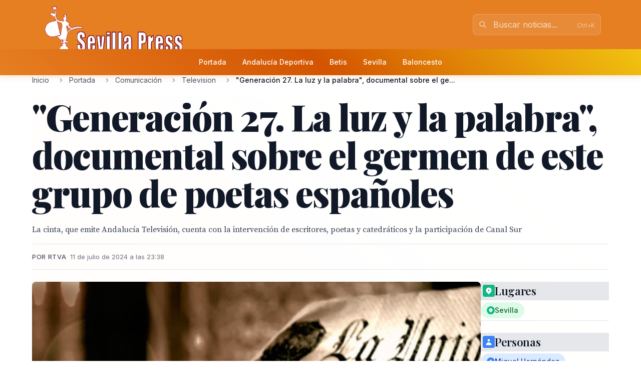

--- FILE ---
content_type: text/html; charset=utf-8
request_url: http://andaluciadeportiva.com/story/2024/07/11/YGGv_generacion-27-la-luz-y-la-palabra-documental-sobre-el-germen-de
body_size: 18924
content:
<!doctype html>
<!-- DEBUG-MULTISITE: domain=andaluciadeportiva.com | site_id=2 | site_slug=andalucia-deportiva | site_name=Andalucía deportiva | theme=andalucia-deportiva -->
<html lang="es" data-theme="andalucia-deportiva">
<head>
    <meta charset="UTF-8">
    <meta name="viewport" content="initial-scale=1, maximum-scale=1">
                <title>&quot;Generación 27. La luz y la palabra&quot;, documental sobre el germen de este grupo de poetas españoles - Television - Andalucía deportiva</title>
        <meta http-equiv="Content-Type" content="text/html; charset=utf-8">
        <meta name="description" content="La cinta, que emite Andalucía Televisión, cuenta con la intervención de escritores, poetas y catedráticos y la participación de Canal Sur">
        
        
        <link rel="icon" type="image/x-icon" href="https://sevillapress.com/favicon.ico">
        
        
                    <link rel="canonical" href="http://andaluciadeportiva.com/story/2024/07/11/YGGv_generacion-27-la-luz-y-la-palabra-documental-sobre-el-germen-de">
                
        
        <meta property="og:title" content="&quot;Generación 27. La luz y la palabra&quot;, documental sobre el germen de este grupo de poetas españoles">
        <meta property="og:description" content="La cinta, que emite Andalucía Televisión, cuenta con la intervención de escritores, poetas y catedráticos y la participación de Canal Sur">
        <meta property="og:type" content="article">
        <meta property="og:url" content="http://andaluciadeportiva.com/story/2024/07/11/YGGv_generacion-27-la-luz-y-la-palabra-documental-sobre-el-germen-de">
        <meta property="og:site_name" content="Andalucía deportiva">
        <meta property="og:locale" content="es_ES">
                    <meta property="og:image" content="http://andaluciadeportiva.com/thumbs/2024/07/11/b911hp1uy2.jpg">
            <link rel="image_src" href="http://andaluciadeportiva.com/thumbs/2024/07/11/b911hp1uy2.jpg">
                
        
        <meta name="twitter:card" content="summary_large_image">
        <meta name="twitter:title" content="&quot;Generación 27. La luz y la palabra&quot;, documental sobre el germen de este grupo de poetas españoles">
        <meta name="twitter:description" content="La cinta, que emite Andalucía Televisión, cuenta con la intervención de escritores, poetas y catedráticos y la participación de Canal Sur">
                    <meta name="twitter:image" content="http://andaluciadeportiva.com/thumbs/2024/07/11/b911hp1uy2.jpg">
                
        
                    <meta property="article:published_time" content="2024-07-11T21:38:53.000000Z">
                                    <meta property="article:author" content="RTVA">
                            <meta property="article:section" content="Television">
                
        
                    <script type="application/ld+json">
                {"@context":"https://schema.org","@type":"NewsArticle","headline":"\"Generación 27. La luz y la palabra\", documental sobre el germen de este grupo de poetas españoles","description":"La cinta, que emite Andalucía Televisión, cuenta con la intervención de escritores, poetas y catedráticos y la participación de Canal Sur","url":"http://andaluciadeportiva.com/story/2024/07/11/YGGv_generacion-27-la-luz-y-la-palabra-documental-sobre-el-germen-de","datePublished":"2024-07-11T21:38:53.000000Z","dateModified":null,"author":{"@type":"Person","name":"RTVA"},"publisher":{"@type":"Organization","name":"Andalucía deportiva","url":"http://andaluciadeportiva.com"},"image":["http://andaluciadeportiva.com/thumbs/2024/07/11/b911hp1uy2.jpg"],"articleSection":"Television","inLanguage":"es-ES"}
            </script>
                
        <link rel="preload" as="style" href="https://sevillapress.com/build/assets/app-BF8yHBGx.css" /><link rel="modulepreload" as="script" href="https://sevillapress.com/build/assets/app-KBvKaP7h.js" /><link rel="modulepreload" as="script" href="https://sevillapress.com/build/assets/module.esm-CA9hepYd.js" /><link rel="stylesheet" href="https://sevillapress.com/build/assets/app-BF8yHBGx.css" data-navigate-track="reload" /><script type="module" src="https://sevillapress.com/build/assets/app-KBvKaP7h.js" data-navigate-track="reload"></script>        
        
                <link rel="preload" as="style" href="https://sevillapress.com/build/assets/andalucia-deportiva-B62roCRH.css" /><link rel="stylesheet" href="https://sevillapress.com/build/assets/andalucia-deportiva-B62roCRH.css" data-navigate-track="reload" />

        <link rel="preconnect" href="https://fonts.googleapis.com">
        <link rel="preconnect" href="https://fonts.gstatic.com" crossorigin>
        <link href="https://fonts.googleapis.com/css2?family=Inter:wght@300;400;500;600;700&family=Merriweather:ital,wght@0,300;0,400;0,700;0,900;1,300;1,400;1,700&family=Playfair+Display:ital,wght@0,400;0,500;0,600;0,700;0,800;0,900;1,400;1,500;1,600;1,700&family=Source+Serif+Pro:ital,wght@0,300;0,400;0,600;0,700;1,300;1,400;1,600&display=swap" rel="stylesheet">
        <link rel="stylesheet" href="https://maxcdn.bootstrapcdn.com/font-awesome/4.7.0/css/font-awesome.min.css">
        <!-- Livewire Styles --><style >[wire\:loading][wire\:loading], [wire\:loading\.delay][wire\:loading\.delay], [wire\:loading\.inline-block][wire\:loading\.inline-block], [wire\:loading\.inline][wire\:loading\.inline], [wire\:loading\.block][wire\:loading\.block], [wire\:loading\.flex][wire\:loading\.flex], [wire\:loading\.table][wire\:loading\.table], [wire\:loading\.grid][wire\:loading\.grid], [wire\:loading\.inline-flex][wire\:loading\.inline-flex] {display: none;}[wire\:loading\.delay\.none][wire\:loading\.delay\.none], [wire\:loading\.delay\.shortest][wire\:loading\.delay\.shortest], [wire\:loading\.delay\.shorter][wire\:loading\.delay\.shorter], [wire\:loading\.delay\.short][wire\:loading\.delay\.short], [wire\:loading\.delay\.default][wire\:loading\.delay\.default], [wire\:loading\.delay\.long][wire\:loading\.delay\.long], [wire\:loading\.delay\.longer][wire\:loading\.delay\.longer], [wire\:loading\.delay\.longest][wire\:loading\.delay\.longest] {display: none;}[wire\:offline][wire\:offline] {display: none;}[wire\:dirty]:not(textarea):not(input):not(select) {display: none;}:root {--livewire-progress-bar-color: #c8002e;}[x-cloak] {display: none !important;}[wire\:cloak] {display: none !important;}dialog#livewire-error::backdrop {background-color: rgba(0, 0, 0, .6);}</style>
        <meta name="medium" content="news"/>
    <script type="application/ld+json">
    {
        "@context": "https://schema.org",
        "@type": "WebSite",
        "url": "http://andaluciadeportiva.com/",
            "potentialAction": {
                "@type": "SearchAction",
                "target": "http://andaluciadeportiva.com/search/?term={search_term_string}",
                "query-input": "required name=search_term_string"
            }
        }
</script>

<script type="text/javascript">
    var _gaq = _gaq || [];
    _gaq.push(['_setAccount', 'UA-375316-3']);
    _gaq.push(['_trackPageview']);

    (function () {
        var ga = document.createElement('script');
        ga.type = 'text/javascript';
        ga.async = true;
        ga.src = ('https:' == document.location.protocol ? 'https://ssl' : 'http://www') + '.google-analytics.com/ga.js';
        var s = document.getElementsByTagName('script')[0];
        s.parentNode.insertBefore(ga, s);
    })();
</script>
</head>
<body class="novascms andalucia-deportiva">
<header class="main-header">
    <!-- Top Header Bar -->
    <div class="max-w-6xl mx-auto px-4 flex flex-wrap items-center">
        <div class="header--logo">
            <a href="/"><img src="https://sevillapress.com/assets/images/header-sp.gif" alt="Andalucía deportiva"></a>
        </div>
        <div class="header--slogan flex-1 text-center text-xs font-light uppercase text-white px-4">
            
        </div>

        <div wire:snapshot="{&quot;data&quot;:{&quot;query&quot;:&quot;&quot;,&quot;results&quot;:[[],{&quot;class&quot;:&quot;Illuminate\\Support\\Collection&quot;,&quot;s&quot;:&quot;clctn&quot;}],&quot;showResults&quot;:false,&quot;isOpen&quot;:false},&quot;memo&quot;:{&quot;id&quot;:&quot;OakqUsmrPSqU6E09JmgZ&quot;,&quot;name&quot;:&quot;frontend.search&quot;,&quot;path&quot;:&quot;story\/2024\/07\/11\/YGGv_generacion-27-la-luz-y-la-palabra-documental-sobre-el-germen-de&quot;,&quot;method&quot;:&quot;GET&quot;,&quot;release&quot;:&quot;a-a-a&quot;,&quot;children&quot;:[],&quot;scripts&quot;:[],&quot;assets&quot;:[],&quot;errors&quot;:[],&quot;locale&quot;:&quot;es&quot;},&quot;checksum&quot;:&quot;2290dcb60746eaa3163ca62ce9899908c42fa535a60b5798b520d85c74d004b9&quot;}" wire:effects="{&quot;partials&quot;:[]}" wire:id="OakqUsmrPSqU6E09JmgZ" class="search-component">
<!-- Desktop Search -->
<div class="header--search hidden md:block relative" x-data="{ focused: false }">
    <div class="relative">
        <input 
            type="text" 
            placeholder="Buscar noticias..." 
            class="w-64 px-4 py-2 pl-10 pr-10 bg-white/10 border border-white/20 rounded-lg text-white placeholder-white/70 focus:outline-none focus:ring-2 focus:ring-white/30 focus:border-white/40 focus:bg-white/20 transition-all duration-200"
            wire:model.live.debounce.300ms="query"
            wire:keydown.escape="clearSearch"
            wire:keydown.enter="submitSearch"
            @focus="focused = true"
            @blur="setTimeout(() => focused = false, 200)"
            autocomplete="off"
        >
        <div class="absolute inset-y-0 left-0 pl-3 flex items-center pointer-events-none">
            <svg class="w-4 h-4 text-white/70" fill="none" stroke="currentColor" viewBox="0 0 24 24">
                <path stroke-linecap="round" stroke-linejoin="round" stroke-width="2" d="M21 21l-6-6m2-5a7 7 0 11-14 0 7 7 0 0114 0z"></path>
            </svg>
        </div>
        
        <!--[if BLOCK]><![endif]--><!--[if ENDBLOCK]><![endif]-->    </div>

    <!-- Desktop Search Results -->
    <!--[if BLOCK]><![endif]--><!--[if ENDBLOCK]><![endif]--></div>

<!-- Mobile Search Button -->
<div class="header--search md:hidden">
    <button 
        wire:click="openSearch"
        class="p-2 text-white hover:text-splight transition-colors">
        <svg class="w-5 h-5" fill="none" stroke="currentColor" viewBox="0 0 24 24">
            <path stroke-linecap="round" stroke-linejoin="round" stroke-width="2" d="M21 21l-6-6m2-5a7 7 0 11-14 0 7 7 0 0114 0z"></path>
        </svg>
    </button>
</div>

<!-- Mobile Search Modal -->
<!--[if BLOCK]><![endif]--><!--[if ENDBLOCK]><![endif]--></div>    </div>
    
    <!-- Navigation Bar -->
    <div class="header--secondary">
        <nav class="max-w-6xl mx-auto px-4 relative">
            <!-- Desktop Menu -->
            <div class="hidden md:flex justify-center items-center py-2">
                                    <a class="text-sm py-2 px-4 text-white hover:text-splight transition-colors font-medium"
                       href="/seccion/deportes/171.html">
                        Portada
                    </a>
                                    <a class="text-sm py-2 px-4 text-white hover:text-splight transition-colors font-medium"
                       href="/seccion/andaluciadeportiva/113.html">
                        Andalucía Deportiva
                    </a>
                                    <a class="text-sm py-2 px-4 text-white hover:text-splight transition-colors font-medium"
                       href="/seccion/betis/110.html">
                        Betis
                    </a>
                                    <a class="text-sm py-2 px-4 text-white hover:text-splight transition-colors font-medium"
                       href="/seccion/sevillafc/111.html">
                        Sevilla
                    </a>
                                    <a class="text-sm py-2 px-4 text-white hover:text-splight transition-colors font-medium"
                       href="/seccion/baloncesto/112.html">
                        Baloncesto
                    </a>
                            </div>
            
            <!-- Mobile Menu Button -->
            <div class="md:hidden flex justify-between items-center py-2">
                <span class="text-white font-medium">Menú</span>
                <button id="mobile-menu-toggle" class="text-white hover:text-splight transition-colors p-2">
                    <svg id="menu-icon" class="w-6 h-6" fill="none" stroke="currentColor" viewBox="0 0 24 24">
                        <path stroke-linecap="round" stroke-linejoin="round" stroke-width="2" d="M4 6h16M4 12h16M4 18h16"></path>
                    </svg>
                    <svg id="close-icon" class="w-6 h-6 hidden" fill="none" stroke="currentColor" viewBox="0 0 24 24">
                        <path stroke-linecap="round" stroke-linejoin="round" stroke-width="2" d="M6 18L18 6M6 6l12 12"></path>
                    </svg>
                </button>
            </div>
            
            <!-- Mobile Menu -->
            <div id="mobile-menu" class="md:hidden absolute top-full left-0 right-0 bg-spdark shadow-lg z-50 hidden">
                <div class="px-4 py-2 space-y-1">
                                            <a class="block py-3 px-4 text-white hover:bg-sp hover:text-white transition-colors font-medium border-b border-sp/20 last:border-b-0"
                           href="/seccion/deportes/171.html">
                            Portada
                        </a>
                                            <a class="block py-3 px-4 text-white hover:bg-sp hover:text-white transition-colors font-medium border-b border-sp/20 last:border-b-0"
                           href="/seccion/andaluciadeportiva/113.html">
                            Andalucía Deportiva
                        </a>
                                            <a class="block py-3 px-4 text-white hover:bg-sp hover:text-white transition-colors font-medium border-b border-sp/20 last:border-b-0"
                           href="/seccion/betis/110.html">
                            Betis
                        </a>
                                            <a class="block py-3 px-4 text-white hover:bg-sp hover:text-white transition-colors font-medium border-b border-sp/20 last:border-b-0"
                           href="/seccion/sevillafc/111.html">
                            Sevilla
                        </a>
                                            <a class="block py-3 px-4 text-white hover:bg-sp hover:text-white transition-colors font-medium border-b border-sp/20 last:border-b-0"
                           href="/seccion/baloncesto/112.html">
                            Baloncesto
                        </a>
                                    </div>
            </div>
        </nav>
    </div>
</header><div class="main-body max-w-6xl mx-auto p-2 md:p-0 ">
        <div class="news-layout">
        <!-- Breadcrumb Navigation -->
                
        <nav class="breadcrumb mb-6" aria-label="Navegación de migas de pan">
    <ol class="flex items-center space-x-2 font-sans text-sm text-gray-600">
                    <li class="flex items-center">
                                
                                    <!-- Clickable breadcrumb link -->
                    <a href="/" 
                       class="text-gray-600 hover:text-sp transition-colors duration-200 truncate max-w-xs"
                       title="Inicio">
                        Inicio
                    </a>
                            </li>
                    <li class="flex items-center">
                                    <svg class="w-4 h-4 mx-2 text-gray-400" fill="currentColor" viewBox="0 0 20 20">
                        <path fill-rule="evenodd" d="M7.293 14.707a1 1 0 010-1.414L10.586 10 7.293 6.707a1 1 0 011.414-1.414l4 4a1 1 0 010 1.414l-4 4a1 1 0 01-1.414 0z" clip-rule="evenodd"></path>
                    </svg>
                                
                                    <!-- Clickable breadcrumb link -->
                    <a href="/seccion/portada/1.html" 
                       class="text-gray-600 hover:text-sp transition-colors duration-200 truncate max-w-xs"
                       title="Portada">
                        Portada
                    </a>
                            </li>
                    <li class="flex items-center">
                                    <svg class="w-4 h-4 mx-2 text-gray-400" fill="currentColor" viewBox="0 0 20 20">
                        <path fill-rule="evenodd" d="M7.293 14.707a1 1 0 010-1.414L10.586 10 7.293 6.707a1 1 0 011.414-1.414l4 4a1 1 0 010 1.414l-4 4a1 1 0 01-1.414 0z" clip-rule="evenodd"></path>
                    </svg>
                                
                                    <!-- Clickable breadcrumb link -->
                    <a href="/seccion/medios/174.html" 
                       class="text-gray-600 hover:text-sp transition-colors duration-200 truncate max-w-xs"
                       title="Comunicación">
                        Comunicación
                    </a>
                            </li>
                    <li class="flex items-center">
                                    <svg class="w-4 h-4 mx-2 text-gray-400" fill="currentColor" viewBox="0 0 20 20">
                        <path fill-rule="evenodd" d="M7.293 14.707a1 1 0 010-1.414L10.586 10 7.293 6.707a1 1 0 011.414-1.414l4 4a1 1 0 010 1.414l-4 4a1 1 0 01-1.414 0z" clip-rule="evenodd"></path>
                    </svg>
                                
                                    <!-- Clickable breadcrumb link -->
                    <a href="/seccion/television/115.html" 
                       class="text-gray-600 hover:text-sp transition-colors duration-200 truncate max-w-xs"
                       title="Television">
                        Television
                    </a>
                            </li>
                    <li class="flex items-center">
                                    <svg class="w-4 h-4 mx-2 text-gray-400" fill="currentColor" viewBox="0 0 20 20">
                        <path fill-rule="evenodd" d="M7.293 14.707a1 1 0 010-1.414L10.586 10 7.293 6.707a1 1 0 011.414-1.414l4 4a1 1 0 010 1.414l-4 4a1 1 0 01-1.414 0z" clip-rule="evenodd"></path>
                    </svg>
                                
                                    <!-- Current page - no link -->
                    <span class="font-medium text-gray-900 truncate max-w-xs md:max-w-md" aria-current="page" title="&quot;Generación 27. La luz y la palabra&quot;, documental sobre el germen de este grupo de poetas españoles">
                        &quot;Generación 27. La luz y la palabra&quot;, documental sobre el ge...
                    </span>
                            </li>
            </ol>
</nav>
        
        <article class="featured-story">
            <!-- Article Header -->
            <header class="article-header mb-6">
                
                <h1 class="headline-primary font-headline text-headline-lg md:text-headline-xl lg:text-headline-2xl text-gray-900 mb-6 leading-tight">
                    &quot;Generación 27. La luz y la palabra&quot;, documental sobre el germen de este grupo de poetas españoles
                </h1>
                
                                    <p class="abstract font-body text-abstract-lg leading-relaxed text-gray-700 mb-6 font-medium">
                        La cinta, que emite Andalucía Televisión, cuenta con la intervención de escritores, poetas y catedráticos y la participación de Canal Sur
                    </p>
                                
                <div class="article-meta-header">
                                            <div class="byline">
                            Por RTVA
                        </div>
                                        <time class="article-meta" datetime="2024-07-11T21:38:53.000000Z">
                        11 de julio de 2024 a las 23:38
                    </time>
                </div>
            </header>

            <!-- Article Body -->
            <div class="flex flex-wrap gap-8">
                <div class="flex-1 min-w-0">
                    <div class="story--content">
                                                    <figure class="main-image mb-6">
                                <img src="/thumbs/2024/07/11/b911hp1uy2.jpg" 
                                     alt="Un antiguo periódico titulado &#039;La Unión&#039; muestra una foto de una reunión formal con la fecha &#039;27&#039;."
                                     class="w-full h-auto rounded-lg shadow-sm">
                                                                    <figcaption class="caption mt-3">
                                        Un antiguo periódico titulado &#039;La Unión&#039; muestra una foto de una reunión formal con la fecha &#039;27&#039;.
                                    </figcaption>
                                                                                            </figure>
                                                
                        <div class="article-body">
                            <p>La cinta, que emite Andalucía Televisión, cuenta con la intervención de escritores, poetas y catedráticos y la participación de Canal Sur<br><strong>Andalucía Televisión</strong> emite este <strong>viernes</strong>, 12 de julio (19:05 horas) el documental “<strong>Generación 27. La luz y la palabra</strong>” que parte de la reunión que mantuvieron en Sevilla un grupo de jóvenes poetas para rendir tributo a Góngora en el tercer centenario de su muerte, <strong>para contar cómo eran estos intelectuales que marcaron la cultura española</strong>.</p>

<p>La cinta, estrenada en 2018, cuenta con la participación de Canal Sur y la intervención de <strong>numerosos escritores, poetas y catedráticos</strong>, entre ellos: Juan Lamillar, Jacobo Cortines, Andrés Soria, José Antonio Mesa, Enrique García Bolaños, Pepa Merlo, Antonio Rivero-Taravillo, Rogelio Reyes, Marcia Castillo, José Luis Ferris, Violeta Niebla, Mercedes Gómez Blesa, Carmen Míguez, Carmen Barranco, Leandro Álvarez Rey y Luis Enrique Otero.</p>

<p>La cinta <strong>toma como pretexto el acto de la puesta de largo de la Generación del 27 tuvo lugar en el Ateneo de la capital hispalense por la conmemoración de Góngora para retratar la época y a sus intelectuales.</strong> A él acudieron nombres como <strong>Luis Cernuda, Federico García Lorca, Rafael Alberti, Dámaso Alonso, Miguel Hernández, Jorge Guillén, Vicente Aleixandre, Pedro Salinas o Gerardo Diego</strong>. Y también escritoras como <strong>María Zambrano, María Teresa León, Rosa Chacel o Josefina de la Torre</strong>.</p>

<p>Un grupo de escritores clave para la historia de la Literatura española, a los que en este documental dan vida Raúl Parejo Gómez (Luis Cernuda niño), David Sigüenza, Fernando Gómez, Isaac Sánchez Giménez, Carolina Castellano, Vicente Cornejo, Julia Molina, Efraín Duque, José Miguel Durán, Adán Espía, José Hidalgo, Álvaro Ramos Toajas (Beltrán España) y Pedro Parejo Gómez (Beltrán niño).<br><br><strong>Fecha de emisión: viernes, 12 de julio de 2024, a partir de las 19:05 horas, en Canal Sur Televisión.<br></strong></p>
                        </div>
                    </div>

                                    </div>

        <div class="w-full md:w-64">
            <div class="promos-external w-2/3 mx-auto md:w-full">
                <div class="advertising-block">
    <!-- Advertising content would go here -->
</div>            </div>

            <div class="entities-container">
            <div class="entity-type-section mb-6">
                        
            <!-- Entity Type Header -->
            <div class="entity-list-title mb-4">
                <h3 class="font-headline text-headline-xs text-gray-900 flex items-center gap-2">
                    <!-- Entity Type Icon -->
                    <span class="inline-flex items-center justify-center w-6 h-6 rounded text-white" style="background-color: #10B981">
                                                                                    <svg class="w-4 h-4" fill="currentColor" viewBox="0 0 20 20">
                                    <path fill-rule="evenodd" d="M5.05 4.05a7 7 0 119.9 9.9L10 18.9l-4.95-4.95a7 7 0 010-9.9zM10 11a2 2 0 100-4 2 2 0 000 4z" clip-rule="evenodd"></path>
                                </svg>
                                                    </span>
                    Lugares
                </h3>
            </div>
            
            <!-- Entity List -->
            <div class="entity-list flex flex-wrap gap-2">
                                    <a class="entity-badge inline-flex items-center gap-1.5 px-3 py-1.5 rounded-full text-sm font-medium transition-all duration-200 hover:shadow-md bg-green-100 text-green-800"
                       href="/news-about/LOCATION/sevilla">
                        <!-- Mini entity icon -->
                        <span class="inline-flex items-center justify-center w-4 h-4 rounded-full text-white" style="background-color: #10B981">
                                                                                                <svg class="w-2.5 h-2.5" fill="currentColor" viewBox="0 0 20 20">
                                        <path fill-rule="evenodd" d="M5.05 4.05a7 7 0 119.9 9.9L10 18.9l-4.95-4.95a7 7 0 010-9.9zM10 11a2 2 0 100-4 2 2 0 000 4z" clip-rule="evenodd"></path>
                                    </svg>
                                                            </span>
                        <span class="truncate">Sevilla</span>
                    </a>
                            </div>
        </div>
            <div class="entity-type-section mb-6">
                        
            <!-- Entity Type Header -->
            <div class="entity-list-title mb-4">
                <h3 class="font-headline text-headline-xs text-gray-900 flex items-center gap-2">
                    <!-- Entity Type Icon -->
                    <span class="inline-flex items-center justify-center w-6 h-6 rounded text-white" style="background-color: #3B82F6">
                                                        <svg class="w-4 h-4" fill="currentColor" viewBox="0 0 20 20">
                                    <path fill-rule="evenodd" d="M10 9a3 3 0 100-6 3 3 0 000 6zm-7 9a7 7 0 1114 0H3z" clip-rule="evenodd"></path>
                                </svg>
                                                    </span>
                    Personas
                </h3>
            </div>
            
            <!-- Entity List -->
            <div class="entity-list flex flex-wrap gap-2">
                                    <a class="entity-badge inline-flex items-center gap-1.5 px-3 py-1.5 rounded-full text-sm font-medium transition-all duration-200 hover:shadow-md bg-blue-100 text-blue-800"
                       href="/news-about/PERSON/miguel-hernandez">
                        <!-- Mini entity icon -->
                        <span class="inline-flex items-center justify-center w-4 h-4 rounded-full text-white" style="background-color: #3B82F6">
                                                                <svg class="w-2.5 h-2.5" fill="currentColor" viewBox="0 0 20 20">
                                        <path fill-rule="evenodd" d="M10 9a3 3 0 100-6 3 3 0 000 6zm-7 9a7 7 0 1114 0H3z" clip-rule="evenodd"></path>
                                    </svg>
                                                            </span>
                        <span class="truncate">Miguel Hernández</span>
                    </a>
                                    <a class="entity-badge inline-flex items-center gap-1.5 px-3 py-1.5 rounded-full text-sm font-medium transition-all duration-200 hover:shadow-md bg-blue-100 text-blue-800"
                       href="/news-about/PERSON/federico-garcia-lorca">
                        <!-- Mini entity icon -->
                        <span class="inline-flex items-center justify-center w-4 h-4 rounded-full text-white" style="background-color: #3B82F6">
                                                                <svg class="w-2.5 h-2.5" fill="currentColor" viewBox="0 0 20 20">
                                        <path fill-rule="evenodd" d="M10 9a3 3 0 100-6 3 3 0 000 6zm-7 9a7 7 0 1114 0H3z" clip-rule="evenodd"></path>
                                    </svg>
                                                            </span>
                        <span class="truncate">Federico García Lorca</span>
                    </a>
                                    <a class="entity-badge inline-flex items-center gap-1.5 px-3 py-1.5 rounded-full text-sm font-medium transition-all duration-200 hover:shadow-md bg-blue-100 text-blue-800"
                       href="/news-about/PERSON/antonio-rivero-taravillo">
                        <!-- Mini entity icon -->
                        <span class="inline-flex items-center justify-center w-4 h-4 rounded-full text-white" style="background-color: #3B82F6">
                                                                <svg class="w-2.5 h-2.5" fill="currentColor" viewBox="0 0 20 20">
                                        <path fill-rule="evenodd" d="M10 9a3 3 0 100-6 3 3 0 000 6zm-7 9a7 7 0 1114 0H3z" clip-rule="evenodd"></path>
                                    </svg>
                                                            </span>
                        <span class="truncate">Antonio Rivero Taravillo</span>
                    </a>
                                    <a class="entity-badge inline-flex items-center gap-1.5 px-3 py-1.5 rounded-full text-sm font-medium transition-all duration-200 hover:shadow-md bg-blue-100 text-blue-800"
                       href="/news-about/PERSON/rafael-alberti">
                        <!-- Mini entity icon -->
                        <span class="inline-flex items-center justify-center w-4 h-4 rounded-full text-white" style="background-color: #3B82F6">
                                                                <svg class="w-2.5 h-2.5" fill="currentColor" viewBox="0 0 20 20">
                                        <path fill-rule="evenodd" d="M10 9a3 3 0 100-6 3 3 0 000 6zm-7 9a7 7 0 1114 0H3z" clip-rule="evenodd"></path>
                                    </svg>
                                                            </span>
                        <span class="truncate">Rafael Alberti</span>
                    </a>
                                    <a class="entity-badge inline-flex items-center gap-1.5 px-3 py-1.5 rounded-full text-sm font-medium transition-all duration-200 hover:shadow-md bg-blue-100 text-blue-800"
                       href="/news-about/PERSON/maria-teresa-leon">
                        <!-- Mini entity icon -->
                        <span class="inline-flex items-center justify-center w-4 h-4 rounded-full text-white" style="background-color: #3B82F6">
                                                                <svg class="w-2.5 h-2.5" fill="currentColor" viewBox="0 0 20 20">
                                        <path fill-rule="evenodd" d="M10 9a3 3 0 100-6 3 3 0 000 6zm-7 9a7 7 0 1114 0H3z" clip-rule="evenodd"></path>
                                    </svg>
                                                            </span>
                        <span class="truncate">María Teresa León</span>
                    </a>
                                    <a class="entity-badge inline-flex items-center gap-1.5 px-3 py-1.5 rounded-full text-sm font-medium transition-all duration-200 hover:shadow-md bg-blue-100 text-blue-800"
                       href="/news-about/PERSON/luis-cernuda">
                        <!-- Mini entity icon -->
                        <span class="inline-flex items-center justify-center w-4 h-4 rounded-full text-white" style="background-color: #3B82F6">
                                                                <svg class="w-2.5 h-2.5" fill="currentColor" viewBox="0 0 20 20">
                                        <path fill-rule="evenodd" d="M10 9a3 3 0 100-6 3 3 0 000 6zm-7 9a7 7 0 1114 0H3z" clip-rule="evenodd"></path>
                                    </svg>
                                                            </span>
                        <span class="truncate">Luis Cernuda</span>
                    </a>
                                    <a class="entity-badge inline-flex items-center gap-1.5 px-3 py-1.5 rounded-full text-sm font-medium transition-all duration-200 hover:shadow-md bg-blue-100 text-blue-800"
                       href="/news-about/PERSON/jose-hidalgo">
                        <!-- Mini entity icon -->
                        <span class="inline-flex items-center justify-center w-4 h-4 rounded-full text-white" style="background-color: #3B82F6">
                                                                <svg class="w-2.5 h-2.5" fill="currentColor" viewBox="0 0 20 20">
                                        <path fill-rule="evenodd" d="M10 9a3 3 0 100-6 3 3 0 000 6zm-7 9a7 7 0 1114 0H3z" clip-rule="evenodd"></path>
                                    </svg>
                                                            </span>
                        <span class="truncate">José Hidalgo</span>
                    </a>
                                    <a class="entity-badge inline-flex items-center gap-1.5 px-3 py-1.5 rounded-full text-sm font-medium transition-all duration-200 hover:shadow-md bg-blue-100 text-blue-800"
                       href="/news-about/PERSON/vicente-aleixandre">
                        <!-- Mini entity icon -->
                        <span class="inline-flex items-center justify-center w-4 h-4 rounded-full text-white" style="background-color: #3B82F6">
                                                                <svg class="w-2.5 h-2.5" fill="currentColor" viewBox="0 0 20 20">
                                        <path fill-rule="evenodd" d="M10 9a3 3 0 100-6 3 3 0 000 6zm-7 9a7 7 0 1114 0H3z" clip-rule="evenodd"></path>
                                    </svg>
                                                            </span>
                        <span class="truncate">Vicente Aleixandre</span>
                    </a>
                                    <a class="entity-badge inline-flex items-center gap-1.5 px-3 py-1.5 rounded-full text-sm font-medium transition-all duration-200 hover:shadow-md bg-blue-100 text-blue-800"
                       href="/news-about/PERSON/maria-zambrano">
                        <!-- Mini entity icon -->
                        <span class="inline-flex items-center justify-center w-4 h-4 rounded-full text-white" style="background-color: #3B82F6">
                                                                <svg class="w-2.5 h-2.5" fill="currentColor" viewBox="0 0 20 20">
                                        <path fill-rule="evenodd" d="M10 9a3 3 0 100-6 3 3 0 000 6zm-7 9a7 7 0 1114 0H3z" clip-rule="evenodd"></path>
                                    </svg>
                                                            </span>
                        <span class="truncate">María Zambrano</span>
                    </a>
                                    <a class="entity-badge inline-flex items-center gap-1.5 px-3 py-1.5 rounded-full text-sm font-medium transition-all duration-200 hover:shadow-md bg-blue-100 text-blue-800"
                       href="/news-about/PERSON/jose-luis-ferris">
                        <!-- Mini entity icon -->
                        <span class="inline-flex items-center justify-center w-4 h-4 rounded-full text-white" style="background-color: #3B82F6">
                                                                <svg class="w-2.5 h-2.5" fill="currentColor" viewBox="0 0 20 20">
                                        <path fill-rule="evenodd" d="M10 9a3 3 0 100-6 3 3 0 000 6zm-7 9a7 7 0 1114 0H3z" clip-rule="evenodd"></path>
                                    </svg>
                                                            </span>
                        <span class="truncate">José Luis Ferris</span>
                    </a>
                            </div>
        </div>
    </div>
        </div>
    </div>
    <section class="news-layout stories-grid" itemscope itemtype="http://schema.org/NewsSection">
    <div class="grid grid-cols-1 lg:grid-cols-3 gap-8">
        <!-- Main Stories Section -->
        <main class="lg:col-span-2">
                            <div class="story-block grid grid-cols-1 md:grid-cols-3 gap-6 section-divider last:border-b-0">
                                                                        <!-- Featured Story -->
                            <div class="md:col-span-3 featured-story">
                                <article class="story-teaser big-story border-b border-gray-200 mb-6 pb-6" 
         itemscope itemtype="http://schema.org/NewsArticle">
    <a href="/story/2026/01/14/4D72_gran-gala-musical-de-canal-fiesta-radio-para-celebrar-su-25-aniversario" class="block hover:opacity-90 transition-opacity">
        <div class="grid grid-cols-1 md:grid-cols-3 gap-6">
            <div class="md:col-span-2 order-2 md:order-1">
                <header class="story-header">
                                            <div class="story-category-wrapper mb-3">
                            <span class="story-category" itemprop="articleSection">
                                Television
                            </span>
                        </div>
                                        
                    <h2 class="headline font-headline text-headline-md md:text-headline-lg leading-tight text-gray-900 mb-4 hover:text-sp transition-colors" 
                        itemprop="headline">
                        Gran gala musical de Canal Fiesta Radio para celebrar su 25 aniversario
                    </h2>
                </header>
                
                                    <p class="abstract font-body text-base leading-normal text-gray-700 mb-4" 
                       itemprop="description">
                        Desde que el 22 de enero de 2001 el indicativo de la emisora musical del grupo Canal Sur Radio cambió para iniciar una nueva andadura, la intención de la cadena no ha sido otra que...
                    </p>
                                
                <div class="story-meta font-sans text-meta text-gray-500 space-x-2">
                                            <span class="author font-medium" itemprop="author" itemscope itemtype="http://schema.org/Person">
                            <span itemprop="name">Canal Sur</span>
                        </span>
                        <span>•</span>
                                        <time class="published-date" 
                          datetime="2026-01-14T22:05:06.000000Z"
                          itemprop="datePublished">
                        hace 3 días
                    </time>
                </div>
            </div>

            <div class="order-1 md:order-2">
                                    <figure class="story-image" itemprop="image" itemscope itemtype="http://schema.org/ImageObject">
                        <img src="/thumbs/2026/01/14/Wxw4HQVi6L.jpg" alt="Gran gala musical de Canal Fiesta Radio para celebrar su 25 aniversario" class="w-full h-auto">
                        <meta itemprop="url" content="/thumbs/2026/01/14/Wxw4HQVi6L.jpg">
                        <meta itemprop="width" content="1024">
                        <meta itemprop="height" content="576">
                    </figure>
                            </div>
        </div>
    </a>
    
    <meta itemprop="url" content="/story/2026/01/14/4D72_gran-gala-musical-de-canal-fiesta-radio-para-celebrar-su-25-aniversario">
    <meta itemprop="dateModified" content="2026-01-14T22:05:06.000000Z">
</article>                            </div>
                                                                                                                                    <div class="md:col-start-1">
                                        <article class="story-teaser tail-story border-b border-gray-200 mb-4 pb-4" 
         itemscope itemtype="http://schema.org/NewsArticle">
    <header class="story-header">
                    <div class="mb-2">
                <span class="story-category" itemprop="articleSection">
                    Television
                </span>
            </div>
                
        <h3 class="headline font-headline text-headline-xs leading-tight mb-3">
            <a href="/story/2026/01/14/porR_canal-fiesta-radio-celebra-su-25-aniversario-con-una-gran-gala-musical" 
               class="text-gray-900 hover:text-sp transition-colors" 
               itemprop="headline">
                Canal Fiesta Radio celebra su 25 aniversario con una gran gala musical
            </a>
        </h3>
    </header>
    
            <p class="abstract font-body text-sm leading-normal text-gray-700 mb-3" 
           itemprop="description">
            La radio musical de Andalucía, Canal Fiesta Radio, celebra su 25 aniversario este miércoles 21 de enero en el Auditorio...
        </p>
        
    <div class="story-meta font-sans text-meta text-gray-500 space-x-2">
                    <span class="author font-medium" itemprop="author" itemscope itemtype="http://schema.org/Person">
                <span itemprop="name">Canal Sur</span>
            </span>
            <span>•</span>
                <time class="published-date" 
              datetime="2026-01-14T22:02:58.000000Z"
              itemprop="datePublished">
            hace 3 días
        </time>
    </div>
    
    <meta itemprop="url" content="/story/2026/01/14/porR_canal-fiesta-radio-celebra-su-25-aniversario-con-una-gran-gala-musical">
    <meta itemprop="dateModified" content="2026-01-14T22:02:58.000000Z">
</article>                                    </div>
                                                                                                                                                                        <div class="md:row-span-2 md:col-start-2">
                                        <article class="story-teaser vertical-story mb-4 pb-4" 
         itemscope itemtype="http://schema.org/NewsArticle">
            <figure class="story-image mb-3" itemprop="image" itemscope itemtype="http://schema.org/ImageObject">
            <img src="/thumbs/2026/01/14/p7yWtGpUdN.jpg" alt="Homenaje a tres figuras claves del toreo en &quot;El legado&quot; de la saga de los Vázquez" class="w-full h-auto">
            <meta itemprop="url" content="/thumbs/2026/01/14/p7yWtGpUdN.jpg">
            <meta itemprop="width" content="1024">
            <meta itemprop="height" content="576">
        </figure>
    
    <header class="story-header">
                    <div class="mb-2">
                <span class="story-category" itemprop="articleSection">
                    Television
                </span>
            </div>
                
        <h3 class="headline font-headline text-headline-xs md:text-headline-sm leading-tight mb-3">
            <a href="/story/2026/01/14/bo55_homenaje-a-tres-figuras-claves-del-toreo-en-el-legado-de-la" 
               class="text-gray-900 hover:text-sp transition-colors" 
               itemprop="headline">
                Homenaje a tres figuras claves del toreo en &quot;El legado&quot; de la saga de los Vázquez
            </a>
        </h3>
    </header>
    
            <p class="abstract font-body text-sm leading-normal text-gray-700 mb-3" 
           itemprop="description">
            A través de testimonios e imágenes inéditas, el programa recordará la vida y el arte de Pepe Luis Vázquez Garcés, Manolo Vázquez y Pepe Luis...
        </p>
        
    <div class="story-meta font-sans text-meta text-gray-500 space-x-2">
                    <span class="author font-medium" itemprop="author" itemscope itemtype="http://schema.org/Person">
                <span itemprop="name">Canal Sur</span>
            </span>
            <span>•</span>
                <time class="published-date" 
              datetime="2026-01-14T22:00:55.000000Z"
              itemprop="datePublished">
            hace 3 días
        </time>
    </div>
    
    <meta itemprop="url" content="/story/2026/01/14/bo55_homenaje-a-tres-figuras-claves-del-toreo-en-el-legado-de-la">
    <meta itemprop="dateModified" content="2026-01-14T22:00:55.000000Z">
</article>                                    </div>
                                                                                                                                                                        <div class="md:row-span-2 md:col-start-3">
                                        <article class="story-teaser vertical-story mb-4 pb-4" 
         itemscope itemtype="http://schema.org/NewsArticle">
            <figure class="story-image mb-3" itemprop="image" itemscope itemtype="http://schema.org/ImageObject">
            <img src="/thumbs/2026/01/10/jb76SAbHgr.jpg" alt="Andy y Lucas se despiden mostrando su lado más personal en &quot;Nuestros últimos acordes&quot;" class="w-full h-auto">
            <meta itemprop="url" content="/thumbs/2026/01/10/jb76SAbHgr.jpg">
            <meta itemprop="width" content="1024">
            <meta itemprop="height" content="576">
        </figure>
    
    <header class="story-header">
                    <div class="mb-2">
                <span class="story-category" itemprop="articleSection">
                    Television
                </span>
            </div>
                
        <h3 class="headline font-headline text-headline-xs md:text-headline-sm leading-tight mb-3">
            <a href="/story/2026/01/10/9MNx_andy-y-lucas-se-despiden-mostrando-su-lado-mas-personal-en-nuestros" 
               class="text-gray-900 hover:text-sp transition-colors" 
               itemprop="headline">
                Andy y Lucas se despiden mostrando su lado más personal en &quot;Nuestros últimos acordes&quot;
            </a>
        </h3>
    </header>
    
            <p class="abstract font-body text-sm leading-normal text-gray-700 mb-3" 
           itemprop="description">
            Esta producción audiovisual, participada por Canal Sur, nos sumerge en el día del dúo gaditano, desde la fecha que el grupo comunica el final del...
        </p>
        
    <div class="story-meta font-sans text-meta text-gray-500 space-x-2">
                    <span class="author font-medium" itemprop="author" itemscope itemtype="http://schema.org/Person">
                <span itemprop="name">Canal Sur</span>
            </span>
            <span>•</span>
                <time class="published-date" 
              datetime="2026-01-10T08:23:22.000000Z"
              itemprop="datePublished">
            hace 1 semana
        </time>
    </div>
    
    <meta itemprop="url" content="/story/2026/01/10/9MNx_andy-y-lucas-se-despiden-mostrando-su-lado-mas-personal-en-nuestros">
    <meta itemprop="dateModified" content="2026-01-10T08:23:22.000000Z">
</article>                                    </div>
                                                                                                                                                                        <div class="md:col-start-1">
                                        <article class="story-teaser tail-story border-b border-gray-200 mb-4 pb-4" 
         itemscope itemtype="http://schema.org/NewsArticle">
    <header class="story-header">
                    <div class="mb-2">
                <span class="story-category" itemprop="articleSection">
                    Television
                </span>
            </div>
                
        <h3 class="headline font-headline text-headline-xs leading-tight mb-3">
            <a href="/story/2026/01/10/1Q1g_el-juli-el-torero-mas-precoz-de-la-historia-protagoniza-el-legado" 
               class="text-gray-900 hover:text-sp transition-colors" 
               itemprop="headline">
                El Juli, el torero más precoz de la historia, protagoniza &quot;El Legado&quot;
            </a>
        </h3>
    </header>
    
            <p class="abstract font-body text-sm leading-normal text-gray-700 mb-3" 
           itemprop="description">
            El programa analizará la leyenda del niño prodigio que emigró a México para cumplir su sueño de triunfar en los...
        </p>
        
    <div class="story-meta font-sans text-meta text-gray-500 space-x-2">
                    <span class="author font-medium" itemprop="author" itemscope itemtype="http://schema.org/Person">
                <span itemprop="name">Canal Sur</span>
            </span>
            <span>•</span>
                <time class="published-date" 
              datetime="2026-01-10T08:20:54.000000Z"
              itemprop="datePublished">
            hace 1 semana
        </time>
    </div>
    
    <meta itemprop="url" content="/story/2026/01/10/1Q1g_el-juli-el-torero-mas-precoz-de-la-historia-protagoniza-el-legado">
    <meta itemprop="dateModified" content="2026-01-10T08:20:54.000000Z">
</article>                                    </div>
                                                                                                </div>
                            <div class="story-block grid grid-cols-1 md:grid-cols-3 gap-6 section-divider last:border-b-0">
                                                                        <!-- Featured Story -->
                            <div class="md:col-span-3 featured-story">
                                <article class="story-teaser big-story border-b border-gray-200 mb-6 pb-6" 
         itemscope itemtype="http://schema.org/NewsArticle">
    <a href="/story/2026/01/10/DvX9_la-crisis-en-venezuela-y-los-40-anos-de-la-entrada-de" class="block hover:opacity-90 transition-opacity">
        <div class="grid grid-cols-1 md:grid-cols-3 gap-6">
            <div class="md:col-span-2 order-2 md:order-1">
                <header class="story-header">
                                            <div class="story-category-wrapper mb-3">
                            <span class="story-category" itemprop="articleSection">
                                Television
                            </span>
                        </div>
                                        
                    <h2 class="headline font-headline text-headline-md md:text-headline-lg leading-tight text-gray-900 mb-4 hover:text-sp transition-colors" 
                        itemprop="headline">
                        La crisis en Venezuela y los 40 años de la entrada de España en la UE, en &quot;Los Reporteros&quot;
                    </h2>
                </header>
                
                                    <p class="abstract font-body text-base leading-normal text-gray-700 mb-4" 
                       itemprop="description">
                        El emblemático programa informativo de Canal Sur regresa en su horario habitual, tras el parón navideño, con dos reportajes de actualidad.
                    </p>
                                
                <div class="story-meta font-sans text-meta text-gray-500 space-x-2">
                                            <span class="author font-medium" itemprop="author" itemscope itemtype="http://schema.org/Person">
                            <span itemprop="name">Canal Sur</span>
                        </span>
                        <span>•</span>
                                        <time class="published-date" 
                          datetime="2026-01-10T08:18:35.000000Z"
                          itemprop="datePublished">
                        hace 1 semana
                    </time>
                </div>
            </div>

            <div class="order-1 md:order-2">
                                    <figure class="story-image" itemprop="image" itemscope itemtype="http://schema.org/ImageObject">
                        <img src="/thumbs/2026/01/10/2eyLTaGcob.jpg" alt="La crisis en Venezuela y los 40 años de la entrada de España en la UE, en &quot;Los Reporteros&quot;" class="w-full h-auto">
                        <meta itemprop="url" content="/thumbs/2026/01/10/2eyLTaGcob.jpg">
                        <meta itemprop="width" content="1024">
                        <meta itemprop="height" content="576">
                    </figure>
                            </div>
        </div>
    </a>
    
    <meta itemprop="url" content="/story/2026/01/10/DvX9_la-crisis-en-venezuela-y-los-40-anos-de-la-entrada-de">
    <meta itemprop="dateModified" content="2026-01-10T08:18:35.000000Z">
</article>                            </div>
                                                                                                                                    <div class="md:col-start-1">
                                        <article class="story-teaser tail-story border-b border-gray-200 mb-4 pb-4" 
         itemscope itemtype="http://schema.org/NewsArticle">
    <header class="story-header">
                    <div class="mb-2">
                <span class="story-category" itemprop="articleSection">
                    Television
                </span>
            </div>
                
        <h3 class="headline font-headline text-headline-xs leading-tight mb-3">
            <a href="/story/2026/01/05/A2ve_canal-sur-television-celebra-el-dia-de-reyes-con-seis-grandes-peliculas" 
               class="text-gray-900 hover:text-sp transition-colors" 
               itemprop="headline">
                Canal Sur Televisión celebra el Día de Reyes con seis grandes películas para toda la familia
            </a>
        </h3>
    </header>
    
            <p class="abstract font-body text-sm leading-normal text-gray-700 mb-3" 
           itemprop="description">
            Este martes 6 de enero, Día de Reyes, Canal Sur Televisión ofrece una programación especial de cine con seis películas...
        </p>
        
    <div class="story-meta font-sans text-meta text-gray-500 space-x-2">
                    <span class="author font-medium" itemprop="author" itemscope itemtype="http://schema.org/Person">
                <span itemprop="name">Canal Sur</span>
            </span>
            <span>•</span>
                <time class="published-date" 
              datetime="2026-01-05T20:40:11.000000Z"
              itemprop="datePublished">
            hace 1 semana
        </time>
    </div>
    
    <meta itemprop="url" content="/story/2026/01/05/A2ve_canal-sur-television-celebra-el-dia-de-reyes-con-seis-grandes-peliculas">
    <meta itemprop="dateModified" content="2026-01-05T20:40:11.000000Z">
</article>                                    </div>
                                                                                                                                                                        <div class="md:row-span-2 md:col-start-2">
                                        <article class="story-teaser vertical-story mb-4 pb-4" 
         itemscope itemtype="http://schema.org/NewsArticle">
            <figure class="story-image mb-3" itemprop="image" itemscope itemtype="http://schema.org/ImageObject">
            <img src="/thumbs/2026/01/04/N1vwHP5T5v.jpg" alt="&quot;Alma&quot; se adentra en la vida diaria de un enfermo de ELA" class="w-full h-auto">
            <meta itemprop="url" content="/thumbs/2026/01/04/N1vwHP5T5v.jpg">
            <meta itemprop="width" content="1024">
            <meta itemprop="height" content="576">
        </figure>
    
    <header class="story-header">
                    <div class="mb-2">
                <span class="story-category" itemprop="articleSection">
                    Television
                </span>
            </div>
                
        <h3 class="headline font-headline text-headline-xs md:text-headline-sm leading-tight mb-3">
            <a href="/story/2026/01/04/Volg_alma-se-adentra-en-la-vida-diaria-de-un-enfermo-de-ela" 
               class="text-gray-900 hover:text-sp transition-colors" 
               itemprop="headline">
                &quot;Alma&quot; se adentra en la vida diaria de un enfermo de ELA
            </a>
        </h3>
    </header>
    
            <p class="abstract font-body text-sm leading-normal text-gray-700 mb-3" 
           itemprop="description">
            El proyecto, participado por Canal Sur y que estuvo nominado a los Goya en 2012, refleja cómo este enfermo y su familia afrontan las limitaciones...
        </p>
        
    <div class="story-meta font-sans text-meta text-gray-500 space-x-2">
                    <span class="author font-medium" itemprop="author" itemscope itemtype="http://schema.org/Person">
                <span itemprop="name">Canal Sur</span>
            </span>
            <span>•</span>
                <time class="published-date" 
              datetime="2026-01-04T22:36:58.000000Z"
              itemprop="datePublished">
            hace 1 semana
        </time>
    </div>
    
    <meta itemprop="url" content="/story/2026/01/04/Volg_alma-se-adentra-en-la-vida-diaria-de-un-enfermo-de-ela">
    <meta itemprop="dateModified" content="2026-01-04T22:36:58.000000Z">
</article>                                    </div>
                                                                                                                                                                        <div class="md:row-span-2 md:col-start-3">
                                        <article class="story-teaser vertical-story mb-4 pb-4" 
         itemscope itemtype="http://schema.org/NewsArticle">
            <figure class="story-image mb-3" itemprop="image" itemscope itemtype="http://schema.org/ImageObject">
            <img src="/thumbs/2026/01/04/RMyLt9bty4.jpg" alt="El especial &#039;Cabalgata de Reyes&#039; de &quot;Andalucía Directo&quot; de Canal Sur llenará de ilusión y magia los hogares andaluces" class="w-full h-auto">
            <meta itemprop="url" content="/thumbs/2026/01/04/RMyLt9bty4.jpg">
            <meta itemprop="width" content="1024">
            <meta itemprop="height" content="576">
        </figure>
    
    <header class="story-header">
                    <div class="mb-2">
                <span class="story-category" itemprop="articleSection">
                    Television
                </span>
            </div>
                
        <h3 class="headline font-headline text-headline-xs md:text-headline-sm leading-tight mb-3">
            <a href="/story/2026/01/04/Oawy_el-especial-cabalgata-de-reyes-de-andalucia-directo-de-canal-sur-llenara" 
               class="text-gray-900 hover:text-sp transition-colors" 
               itemprop="headline">
                El especial &#039;Cabalgata de Reyes&#039; de &quot;Andalucía Directo&quot; de Canal Sur llenará de ilusión y magia los hogares andaluces
            </a>
        </h3>
    </header>
    
            <p class="abstract font-body text-sm leading-normal text-gray-700 mb-3" 
           itemprop="description">
            El equipo de AD ha preparado una programación especial a partir de las 18:00 horas para mostrarnos los cortejos de todas las provincias andaluzas.

Canal...
        </p>
        
    <div class="story-meta font-sans text-meta text-gray-500 space-x-2">
                    <span class="author font-medium" itemprop="author" itemscope itemtype="http://schema.org/Person">
                <span itemprop="name">Canal Sur</span>
            </span>
            <span>•</span>
                <time class="published-date" 
              datetime="2026-01-04T22:34:50.000000Z"
              itemprop="datePublished">
            hace 1 semana
        </time>
    </div>
    
    <meta itemprop="url" content="/story/2026/01/04/Oawy_el-especial-cabalgata-de-reyes-de-andalucia-directo-de-canal-sur-llenara">
    <meta itemprop="dateModified" content="2026-01-04T22:34:50.000000Z">
</article>                                    </div>
                                                                                                                                                                        <div class="md:col-start-1">
                                        <article class="story-teaser tail-story border-b border-gray-200 mb-4 pb-4" 
         itemscope itemtype="http://schema.org/NewsArticle">
    <header class="story-header">
                    <div class="mb-2">
                <span class="story-category" itemprop="articleSection">
                    Television
                </span>
            </div>
                
        <h3 class="headline font-headline text-headline-xs leading-tight mb-3">
            <a href="/story/2026/01/03/do18_caleta-palace-el-documental-sobre-la-guerra-civil-en-malaga" 
               class="text-gray-900 hover:text-sp transition-colors" 
               itemprop="headline">
                &quot;Caleta Palace&quot;, el documental sobre la Guerra Civil en Málaga
            </a>
        </h3>
    </header>
    
            <p class="abstract font-body text-sm leading-normal text-gray-700 mb-3" 
           itemprop="description">
            Nominado a los Goya y a los premios Carmen del cine andaluz, recoge testimonios de extranjeros que pasaron por Málaga...
        </p>
        
    <div class="story-meta font-sans text-meta text-gray-500 space-x-2">
                    <span class="author font-medium" itemprop="author" itemscope itemtype="http://schema.org/Person">
                <span itemprop="name">Canal Sur</span>
            </span>
            <span>•</span>
                <time class="published-date" 
              datetime="2026-01-03T20:34:33.000000Z"
              itemprop="datePublished">
            hace 2 semanas
        </time>
    </div>
    
    <meta itemprop="url" content="/story/2026/01/03/do18_caleta-palace-el-documental-sobre-la-guerra-civil-en-malaga">
    <meta itemprop="dateModified" content="2026-01-03T20:34:33.000000Z">
</article>                                    </div>
                                                                                                </div>
                            <div class="story-block grid grid-cols-1 md:grid-cols-3 gap-6 section-divider last:border-b-0">
                                                                        <!-- Featured Story -->
                            <div class="md:col-span-3 featured-story">
                                <article class="story-teaser big-story border-b border-gray-200 mb-6 pb-6" 
         itemscope itemtype="http://schema.org/NewsArticle">
    <a href="/story/2026/01/03/1QYg_marisol-protagoniza-la-comedia-musical-un-rayo-de-luz" class="block hover:opacity-90 transition-opacity">
        <div class="grid grid-cols-1 md:grid-cols-3 gap-6">
            <div class="md:col-span-2 order-2 md:order-1">
                <header class="story-header">
                                            <div class="story-category-wrapper mb-3">
                            <span class="story-category" itemprop="articleSection">
                                Television
                            </span>
                        </div>
                                        
                    <h2 class="headline font-headline text-headline-md md:text-headline-lg leading-tight text-gray-900 mb-4 hover:text-sp transition-colors" 
                        itemprop="headline">
                        Marisol protagoniza la comedia musical &quot;Un rayo de luz&quot;
                    </h2>
                </header>
                
                                    <p class="abstract font-body text-base leading-normal text-gray-700 mb-4" 
                       itemprop="description">
                        Marisol es una niña huérfana de padre, un aristócrata italiano que se casó en secreto con una modesta artista española, poco antes de morir en un accidente de aviación
                    </p>
                                
                <div class="story-meta font-sans text-meta text-gray-500 space-x-2">
                                            <span class="author font-medium" itemprop="author" itemscope itemtype="http://schema.org/Person">
                            <span itemprop="name">Canal Sur</span>
                        </span>
                        <span>•</span>
                                        <time class="published-date" 
                          datetime="2026-01-03T20:29:01.000000Z"
                          itemprop="datePublished">
                        hace 2 semanas
                    </time>
                </div>
            </div>

            <div class="order-1 md:order-2">
                                    <figure class="story-image" itemprop="image" itemscope itemtype="http://schema.org/ImageObject">
                        <img src="/thumbs/2026/01/03/xO18SyATNd.jpg" alt="Marisol protagoniza la comedia musical &quot;Un rayo de luz&quot;" class="w-full h-auto">
                        <meta itemprop="url" content="/thumbs/2026/01/03/xO18SyATNd.jpg">
                        <meta itemprop="width" content="1024">
                        <meta itemprop="height" content="577">
                    </figure>
                            </div>
        </div>
    </a>
    
    <meta itemprop="url" content="/story/2026/01/03/1QYg_marisol-protagoniza-la-comedia-musical-un-rayo-de-luz">
    <meta itemprop="dateModified" content="2026-01-03T20:29:01.000000Z">
</article>                            </div>
                                                                                                                                    <div class="md:col-start-1">
                                        <article class="story-teaser tail-story border-b border-gray-200 mb-4 pb-4" 
         itemscope itemtype="http://schema.org/NewsArticle">
    <header class="story-header">
                    <div class="mb-2">
                <span class="story-category" itemprop="articleSection">
                    Television
                </span>
            </div>
                
        <h3 class="headline font-headline text-headline-xs leading-tight mb-3">
            <a href="/story/2026/01/01/y1eP_camaron-flamenco-y-revolucion-un-retrato-intimo-sobre-el-genio-de-la" 
               class="text-gray-900 hover:text-sp transition-colors" 
               itemprop="headline">
                &quot;Camarón, flamenco y revolución&quot;, un retrato íntimo sobre el genio de La Isla
            </a>
        </h3>
    </header>
    
            <p class="abstract font-body text-sm leading-normal text-gray-700 mb-3" 
           itemprop="description">
            Este trabajo, que cuenta con la participación de Canal Sur, ofrece un retrato íntimo, sin precedentes, del cantaor gaditano, narrado...
        </p>
        
    <div class="story-meta font-sans text-meta text-gray-500 space-x-2">
                    <span class="author font-medium" itemprop="author" itemscope itemtype="http://schema.org/Person">
                <span itemprop="name">Canal Sur</span>
            </span>
            <span>•</span>
                <time class="published-date" 
              datetime="2026-01-01T20:27:18.000000Z"
              itemprop="datePublished">
            hace 2 semanas
        </time>
    </div>
    
    <meta itemprop="url" content="/story/2026/01/01/y1eP_camaron-flamenco-y-revolucion-un-retrato-intimo-sobre-el-genio-de-la">
    <meta itemprop="dateModified" content="2026-01-01T20:27:18.000000Z">
</article>                                    </div>
                                                                                                                                                                        <div class="md:row-span-2 md:col-start-2">
                                        <article class="story-teaser vertical-story mb-4 pb-4" 
         itemscope itemtype="http://schema.org/NewsArticle">
            <figure class="story-image mb-3" itemprop="image" itemscope itemtype="http://schema.org/ImageObject">
            <img src="/thumbs/2026/01/01/5eZ5uKjT2y.jpg" alt="La TV andaluza emite &quot;Doñana 4 estaciones, 365 días&quot;, todo un paseo por la marisma" class="w-full h-auto">
            <meta itemprop="url" content="/thumbs/2026/01/01/5eZ5uKjT2y.jpg">
            <meta itemprop="width" content="900">
            <meta itemprop="height" content="597">
        </figure>
    
    <header class="story-header">
                    <div class="mb-2">
                <span class="story-category" itemprop="articleSection">
                    Television
                </span>
            </div>
                
        <h3 class="headline font-headline text-headline-xs md:text-headline-sm leading-tight mb-3">
            <a href="/story/2026/01/01/QbYY_la-tv-andaluza-emite-donana-4-estaciones-365-dias-todo-un-paseo" 
               class="text-gray-900 hover:text-sp transition-colors" 
               itemprop="headline">
                La TV andaluza emite &quot;Doñana 4 estaciones, 365 días&quot;, todo un paseo por la marisma
            </a>
        </h3>
    </header>
    
            <p class="abstract font-body text-sm leading-normal text-gray-700 mb-3" 
           itemprop="description">
            El documental, que refleja el día a día de este paraíso, se ofrece en dos partes. El sábado estará dedicado al otoño e invierno y...
        </p>
        
    <div class="story-meta font-sans text-meta text-gray-500 space-x-2">
                    <span class="author font-medium" itemprop="author" itemscope itemtype="http://schema.org/Person">
                <span itemprop="name">Canal Sur</span>
            </span>
            <span>•</span>
                <time class="published-date" 
              datetime="2026-01-01T20:25:39.000000Z"
              itemprop="datePublished">
            hace 2 semanas
        </time>
    </div>
    
    <meta itemprop="url" content="/story/2026/01/01/QbYY_la-tv-andaluza-emite-donana-4-estaciones-365-dias-todo-un-paseo">
    <meta itemprop="dateModified" content="2026-01-01T20:25:39.000000Z">
</article>                                    </div>
                                                                                                                                                                        <div class="md:row-span-2 md:col-start-3">
                                        <article class="story-teaser vertical-story mb-4 pb-4" 
         itemscope itemtype="http://schema.org/NewsArticle">
            <figure class="story-image mb-3" itemprop="image" itemscope itemtype="http://schema.org/ImageObject">
            <img src="/thumbs/2026/01/01/GeWpcQMiPv.jpg" alt="Jesulín de Ubrique llega &quot;im-presionante&quot; a &quot;El Show de Bertín&quot; y se atreve a cantar al piano" class="w-full h-auto">
            <meta itemprop="url" content="/thumbs/2026/01/01/GeWpcQMiPv.jpg">
            <meta itemprop="width" content="1024">
            <meta itemprop="height" content="576">
        </figure>
    
    <header class="story-header">
                    <div class="mb-2">
                <span class="story-category" itemprop="articleSection">
                    Television
                </span>
            </div>
                
        <h3 class="headline font-headline text-headline-xs md:text-headline-sm leading-tight mb-3">
            <a href="/story/2026/01/01/0QKd_jesulin-de-ubrique-llega-im-presionante-a-el-show-de-bertin-y-se" 
               class="text-gray-900 hover:text-sp transition-colors" 
               itemprop="headline">
                Jesulín de Ubrique llega &quot;im-presionante&quot; a &quot;El Show de Bertín&quot; y se atreve a cantar al piano
            </a>
        </h3>
    </header>
    
            <p class="abstract font-body text-sm leading-normal text-gray-700 mb-3" 
           itemprop="description">
            Bertín retará a Jesulín a un duelo de cocina: preparar el mejor roscón de Navidad salado.
        </p>
        
    <div class="story-meta font-sans text-meta text-gray-500 space-x-2">
                    <span class="author font-medium" itemprop="author" itemscope itemtype="http://schema.org/Person">
                <span itemprop="name">Canal Sur</span>
            </span>
            <span>•</span>
                <time class="published-date" 
              datetime="2026-01-01T20:23:48.000000Z"
              itemprop="datePublished">
            hace 2 semanas
        </time>
    </div>
    
    <meta itemprop="url" content="/story/2026/01/01/0QKd_jesulin-de-ubrique-llega-im-presionante-a-el-show-de-bertin-y-se">
    <meta itemprop="dateModified" content="2026-01-01T20:23:48.000000Z">
</article>                                    </div>
                                                                                                                                                                        <div class="md:col-start-1">
                                        <article class="story-teaser tail-story border-b border-gray-200 mb-4 pb-4" 
         itemscope itemtype="http://schema.org/NewsArticle">
    <header class="story-header">
                    <div class="mb-2">
                <span class="story-category" itemprop="articleSection">
                    Television
                </span>
            </div>
                
        <h3 class="headline font-headline text-headline-xs leading-tight mb-3">
            <a href="/story/2026/01/01/510P_curro-vuelve-al-prime-time-de-tve-de-la-mano-de-laura" 
               class="text-gray-900 hover:text-sp transition-colors" 
               itemprop="headline">
                Curro vuelve al ‘prime time’ de TVE de la mano de Laura Gallego
            </a>
        </h3>
    </header>
    
            <p class="abstract font-body text-sm leading-normal text-gray-700 mb-3" 
           itemprop="description">
            La artista fue una de las protagonistas de la gala de TVE ‘¡Feliz 2026!’ con una actuación que mezcló copla,...
        </p>
        
    <div class="story-meta font-sans text-meta text-gray-500 space-x-2">
                <time class="published-date" 
              datetime="2026-01-01T10:18:44.000000Z"
              itemprop="datePublished">
            hace 2 semanas
        </time>
    </div>
    
    <meta itemprop="url" content="/story/2026/01/01/510P_curro-vuelve-al-prime-time-de-tve-de-la-mano-de-laura">
    <meta itemprop="dateModified" content="2026-01-01T10:18:44.000000Z">
</article>                                    </div>
                                                                                                </div>
                    </main>

        <!-- Sidebar Stories -->
        <aside class="sidebar-stories">
            <h2 class="font-headline font-semibold text-lg mb-4 text-gray-900 border-b border-gray-200 pb-2">
                Más Noticias
            </h2>
            <div class="space-y-4">
                                    <article class="story-teaser wide-half-story border-b border-gray-200 mb-4 pb-4" 
         itemscope itemtype="http://schema.org/NewsArticle">
    <div class="grid grid-cols-1 sm:grid-cols-2 gap-4">
        <div class="order-2 sm:order-1">
            <header class="story-header">
                                    <div class="mb-2">
                        <span class="story-category" itemprop="articleSection">
                            Television
                        </span>
                    </div>
                                
                <h3 class="headline font-headline text-headline-sm leading-tight mb-2">
                    <a href="/story/2026/01/10/DvX9_la-crisis-en-venezuela-y-los-40-anos-de-la-entrada-de" 
                       class="text-gray-900 hover:text-sp transition-colors" 
                       itemprop="headline">
                        La crisis en Venezuela y los 40 años de la entrada de España en la UE, en &quot;Los Reporteros&quot;
                    </a>
                </h3>
            </header>
            
                            <p class="abstract font-body text-sm leading-normal text-gray-700 mb-2" 
                   itemprop="description">
                    El emblemático programa informativo de Canal Sur regresa en su horario habitual, tras el parón navideño, con dos reportajes de actualidad.
                </p>
                        
            <div class="story-meta font-sans text-meta text-gray-500">
                                    <span class="author" itemprop="author" itemscope itemtype="http://schema.org/Person">
                        <span itemprop="name">Canal Sur</span>
                    </span>
                    <span class="mx-1">•</span>
                                <time class="published-date" 
                      datetime="2026-01-10T08:18:35.000000Z"
                      itemprop="datePublished">
                    hace 1 semana
                </time>
            </div>
        </div>

        <div class="order-1 sm:order-2">
                            <figure class="story-image" itemprop="image" itemscope itemtype="http://schema.org/ImageObject">
                    <img src="/thumbs/2026/01/10/2eyLTaGcob.jpg" alt="La crisis en Venezuela y los 40 años de la entrada de España en la UE, en &quot;Los Reporteros&quot;" class="w-full h-auto">
                    <meta itemprop="url" content="/thumbs/2026/01/10/2eyLTaGcob.jpg">
                    <meta itemprop="width" content="1024">
                    <meta itemprop="height" content="576">
                </figure>
                    </div>
    </div>
    
    <meta itemprop="url" content="/story/2026/01/10/DvX9_la-crisis-en-venezuela-y-los-40-anos-de-la-entrada-de">
    <meta itemprop="dateModified" content="2026-01-10T08:18:35.000000Z">
</article>                                    <article class="story-teaser wide-half-story border-b border-gray-200 mb-4 pb-4" 
         itemscope itemtype="http://schema.org/NewsArticle">
    <div class="grid grid-cols-1 sm:grid-cols-2 gap-4">
        <div class="order-2 sm:order-1">
            <header class="story-header">
                                    <div class="mb-2">
                        <span class="story-category" itemprop="articleSection">
                            Television
                        </span>
                    </div>
                                
                <h3 class="headline font-headline text-headline-sm leading-tight mb-2">
                    <a href="/story/2026/01/05/A2ve_canal-sur-television-celebra-el-dia-de-reyes-con-seis-grandes-peliculas" 
                       class="text-gray-900 hover:text-sp transition-colors" 
                       itemprop="headline">
                        Canal Sur Televisión celebra el Día de Reyes con seis grandes películas para toda la familia
                    </a>
                </h3>
            </header>
            
                            <p class="abstract font-body text-sm leading-normal text-gray-700 mb-2" 
                   itemprop="description">
                    Este martes 6 de enero, Día de Reyes, Canal Sur Televisión ofrece una programación especial de cine con seis películas que recorren...
                </p>
                        
            <div class="story-meta font-sans text-meta text-gray-500">
                                    <span class="author" itemprop="author" itemscope itemtype="http://schema.org/Person">
                        <span itemprop="name">Canal Sur</span>
                    </span>
                    <span class="mx-1">•</span>
                                <time class="published-date" 
                      datetime="2026-01-05T20:40:11.000000Z"
                      itemprop="datePublished">
                    hace 1 semana
                </time>
            </div>
        </div>

        <div class="order-1 sm:order-2">
                            <figure class="story-image" itemprop="image" itemscope itemtype="http://schema.org/ImageObject">
                    <img src="/thumbs/2026/01/05/nGQ8f4vFLn.jpg" alt="Canal Sur Televisión celebra el Día de Reyes con seis grandes películas para toda la familia" class="w-full h-auto">
                    <meta itemprop="url" content="/thumbs/2026/01/05/nGQ8f4vFLn.jpg">
                    <meta itemprop="width" content="1024">
                    <meta itemprop="height" content="576">
                </figure>
                    </div>
    </div>
    
    <meta itemprop="url" content="/story/2026/01/05/A2ve_canal-sur-television-celebra-el-dia-de-reyes-con-seis-grandes-peliculas">
    <meta itemprop="dateModified" content="2026-01-05T20:40:11.000000Z">
</article>                                    <article class="story-teaser wide-half-story border-b border-gray-200 mb-4 pb-4" 
         itemscope itemtype="http://schema.org/NewsArticle">
    <div class="grid grid-cols-1 sm:grid-cols-2 gap-4">
        <div class="order-2 sm:order-1">
            <header class="story-header">
                                    <div class="mb-2">
                        <span class="story-category" itemprop="articleSection">
                            Television
                        </span>
                    </div>
                                
                <h3 class="headline font-headline text-headline-sm leading-tight mb-2">
                    <a href="/story/2026/01/04/Volg_alma-se-adentra-en-la-vida-diaria-de-un-enfermo-de-ela" 
                       class="text-gray-900 hover:text-sp transition-colors" 
                       itemprop="headline">
                        &quot;Alma&quot; se adentra en la vida diaria de un enfermo de ELA
                    </a>
                </h3>
            </header>
            
                            <p class="abstract font-body text-sm leading-normal text-gray-700 mb-2" 
                   itemprop="description">
                    El proyecto, participado por Canal Sur y que estuvo nominado a los Goya en 2012, refleja cómo este enfermo y su familia...
                </p>
                        
            <div class="story-meta font-sans text-meta text-gray-500">
                                    <span class="author" itemprop="author" itemscope itemtype="http://schema.org/Person">
                        <span itemprop="name">Canal Sur</span>
                    </span>
                    <span class="mx-1">•</span>
                                <time class="published-date" 
                      datetime="2026-01-04T22:36:58.000000Z"
                      itemprop="datePublished">
                    hace 1 semana
                </time>
            </div>
        </div>

        <div class="order-1 sm:order-2">
                            <figure class="story-image" itemprop="image" itemscope itemtype="http://schema.org/ImageObject">
                    <img src="/thumbs/2026/01/04/N1vwHP5T5v.jpg" alt="&quot;Alma&quot; se adentra en la vida diaria de un enfermo de ELA" class="w-full h-auto">
                    <meta itemprop="url" content="/thumbs/2026/01/04/N1vwHP5T5v.jpg">
                    <meta itemprop="width" content="1024">
                    <meta itemprop="height" content="576">
                </figure>
                    </div>
    </div>
    
    <meta itemprop="url" content="/story/2026/01/04/Volg_alma-se-adentra-en-la-vida-diaria-de-un-enfermo-de-ela">
    <meta itemprop="dateModified" content="2026-01-04T22:36:58.000000Z">
</article>                                    <article class="story-teaser wide-half-story border-b border-gray-200 mb-4 pb-4" 
         itemscope itemtype="http://schema.org/NewsArticle">
    <div class="grid grid-cols-1 sm:grid-cols-2 gap-4">
        <div class="order-2 sm:order-1">
            <header class="story-header">
                                    <div class="mb-2">
                        <span class="story-category" itemprop="articleSection">
                            Television
                        </span>
                    </div>
                                
                <h3 class="headline font-headline text-headline-sm leading-tight mb-2">
                    <a href="/story/2026/01/04/Oawy_el-especial-cabalgata-de-reyes-de-andalucia-directo-de-canal-sur-llenara" 
                       class="text-gray-900 hover:text-sp transition-colors" 
                       itemprop="headline">
                        El especial &#039;Cabalgata de Reyes&#039; de &quot;Andalucía Directo&quot; de Canal Sur llenará de ilusión y magia los hogares andaluces
                    </a>
                </h3>
            </header>
            
                            <p class="abstract font-body text-sm leading-normal text-gray-700 mb-2" 
                   itemprop="description">
                    El equipo de AD ha preparado una programación especial a partir de las 18:00 horas para mostrarnos los cortejos de todas las...
                </p>
                        
            <div class="story-meta font-sans text-meta text-gray-500">
                                    <span class="author" itemprop="author" itemscope itemtype="http://schema.org/Person">
                        <span itemprop="name">Canal Sur</span>
                    </span>
                    <span class="mx-1">•</span>
                                <time class="published-date" 
                      datetime="2026-01-04T22:34:50.000000Z"
                      itemprop="datePublished">
                    hace 1 semana
                </time>
            </div>
        </div>

        <div class="order-1 sm:order-2">
                            <figure class="story-image" itemprop="image" itemscope itemtype="http://schema.org/ImageObject">
                    <img src="/thumbs/2026/01/04/RMyLt9bty4.jpg" alt="El especial &#039;Cabalgata de Reyes&#039; de &quot;Andalucía Directo&quot; de Canal Sur llenará de ilusión y magia los hogares andaluces" class="w-full h-auto">
                    <meta itemprop="url" content="/thumbs/2026/01/04/RMyLt9bty4.jpg">
                    <meta itemprop="width" content="1024">
                    <meta itemprop="height" content="576">
                </figure>
                    </div>
    </div>
    
    <meta itemprop="url" content="/story/2026/01/04/Oawy_el-especial-cabalgata-de-reyes-de-andalucia-directo-de-canal-sur-llenara">
    <meta itemprop="dateModified" content="2026-01-04T22:34:50.000000Z">
</article>                                    <article class="story-teaser wide-half-story border-b border-gray-200 mb-4 pb-4" 
         itemscope itemtype="http://schema.org/NewsArticle">
    <div class="grid grid-cols-1 sm:grid-cols-2 gap-4">
        <div class="order-2 sm:order-1">
            <header class="story-header">
                                    <div class="mb-2">
                        <span class="story-category" itemprop="articleSection">
                            Television
                        </span>
                    </div>
                                
                <h3 class="headline font-headline text-headline-sm leading-tight mb-2">
                    <a href="/story/2026/01/03/do18_caleta-palace-el-documental-sobre-la-guerra-civil-en-malaga" 
                       class="text-gray-900 hover:text-sp transition-colors" 
                       itemprop="headline">
                        &quot;Caleta Palace&quot;, el documental sobre la Guerra Civil en Málaga
                    </a>
                </h3>
            </header>
            
                            <p class="abstract font-body text-sm leading-normal text-gray-700 mb-2" 
                   itemprop="description">
                    Nominado a los Goya y a los premios Carmen del cine andaluz, recoge testimonios de extranjeros que pasaron por Málaga en los...
                </p>
                        
            <div class="story-meta font-sans text-meta text-gray-500">
                                    <span class="author" itemprop="author" itemscope itemtype="http://schema.org/Person">
                        <span itemprop="name">Canal Sur</span>
                    </span>
                    <span class="mx-1">•</span>
                                <time class="published-date" 
                      datetime="2026-01-03T20:34:33.000000Z"
                      itemprop="datePublished">
                    hace 2 semanas
                </time>
            </div>
        </div>

        <div class="order-1 sm:order-2">
                            <figure class="story-image" itemprop="image" itemscope itemtype="http://schema.org/ImageObject">
                    <img src="/thumbs/2026/01/03/w3DWIgpHgd.jpg" alt="&quot;Caleta Palace&quot;, el documental sobre la Guerra Civil en Málaga" class="w-full h-auto">
                    <meta itemprop="url" content="/thumbs/2026/01/03/w3DWIgpHgd.jpg">
                    <meta itemprop="width" content="1024">
                    <meta itemprop="height" content="576">
                </figure>
                    </div>
    </div>
    
    <meta itemprop="url" content="/story/2026/01/03/do18_caleta-palace-el-documental-sobre-la-guerra-civil-en-malaga">
    <meta itemprop="dateModified" content="2026-01-03T20:34:33.000000Z">
</article>                                    <article class="story-teaser wide-half-story border-b border-gray-200 mb-4 pb-4" 
         itemscope itemtype="http://schema.org/NewsArticle">
    <div class="grid grid-cols-1 sm:grid-cols-2 gap-4">
        <div class="order-2 sm:order-1">
            <header class="story-header">
                                    <div class="mb-2">
                        <span class="story-category" itemprop="articleSection">
                            Television
                        </span>
                    </div>
                                
                <h3 class="headline font-headline text-headline-sm leading-tight mb-2">
                    <a href="/story/2026/01/03/1QYg_marisol-protagoniza-la-comedia-musical-un-rayo-de-luz" 
                       class="text-gray-900 hover:text-sp transition-colors" 
                       itemprop="headline">
                        Marisol protagoniza la comedia musical &quot;Un rayo de luz&quot;
                    </a>
                </h3>
            </header>
            
                            <p class="abstract font-body text-sm leading-normal text-gray-700 mb-2" 
                   itemprop="description">
                    Marisol es una niña huérfana de padre, un aristócrata italiano que se casó en secreto con una modesta artista española, poco antes...
                </p>
                        
            <div class="story-meta font-sans text-meta text-gray-500">
                                    <span class="author" itemprop="author" itemscope itemtype="http://schema.org/Person">
                        <span itemprop="name">Canal Sur</span>
                    </span>
                    <span class="mx-1">•</span>
                                <time class="published-date" 
                      datetime="2026-01-03T20:29:01.000000Z"
                      itemprop="datePublished">
                    hace 2 semanas
                </time>
            </div>
        </div>

        <div class="order-1 sm:order-2">
                            <figure class="story-image" itemprop="image" itemscope itemtype="http://schema.org/ImageObject">
                    <img src="/thumbs/2026/01/03/xO18SyATNd.jpg" alt="Marisol protagoniza la comedia musical &quot;Un rayo de luz&quot;" class="w-full h-auto">
                    <meta itemprop="url" content="/thumbs/2026/01/03/xO18SyATNd.jpg">
                    <meta itemprop="width" content="1024">
                    <meta itemprop="height" content="577">
                </figure>
                    </div>
    </div>
    
    <meta itemprop="url" content="/story/2026/01/03/1QYg_marisol-protagoniza-la-comedia-musical-un-rayo-de-luz">
    <meta itemprop="dateModified" content="2026-01-03T20:29:01.000000Z">
</article>                                    <article class="story-teaser wide-half-story border-b border-gray-200 mb-4 pb-4" 
         itemscope itemtype="http://schema.org/NewsArticle">
    <div class="grid grid-cols-1 sm:grid-cols-2 gap-4">
        <div class="order-2 sm:order-1">
            <header class="story-header">
                                    <div class="mb-2">
                        <span class="story-category" itemprop="articleSection">
                            Television
                        </span>
                    </div>
                                
                <h3 class="headline font-headline text-headline-sm leading-tight mb-2">
                    <a href="/story/2026/01/01/y1eP_camaron-flamenco-y-revolucion-un-retrato-intimo-sobre-el-genio-de-la" 
                       class="text-gray-900 hover:text-sp transition-colors" 
                       itemprop="headline">
                        &quot;Camarón, flamenco y revolución&quot;, un retrato íntimo sobre el genio de La Isla
                    </a>
                </h3>
            </header>
            
                            <p class="abstract font-body text-sm leading-normal text-gray-700 mb-2" 
                   itemprop="description">
                    Este trabajo, que cuenta con la participación de Canal Sur, ofrece un retrato íntimo, sin precedentes, del cantaor gaditano, narrado con la...
                </p>
                        
            <div class="story-meta font-sans text-meta text-gray-500">
                                    <span class="author" itemprop="author" itemscope itemtype="http://schema.org/Person">
                        <span itemprop="name">Canal Sur</span>
                    </span>
                    <span class="mx-1">•</span>
                                <time class="published-date" 
                      datetime="2026-01-01T20:27:18.000000Z"
                      itemprop="datePublished">
                    hace 2 semanas
                </time>
            </div>
        </div>

        <div class="order-1 sm:order-2">
                            <figure class="story-image" itemprop="image" itemscope itemtype="http://schema.org/ImageObject">
                    <img src="/thumbs/2026/01/01/l457fN8fZy.jpg" alt="&quot;Camarón, flamenco y revolución&quot;, un retrato íntimo sobre el genio de La Isla" class="w-full h-auto">
                    <meta itemprop="url" content="/thumbs/2026/01/01/l457fN8fZy.jpg">
                    <meta itemprop="width" content="1024">
                    <meta itemprop="height" content="576">
                </figure>
                    </div>
    </div>
    
    <meta itemprop="url" content="/story/2026/01/01/y1eP_camaron-flamenco-y-revolucion-un-retrato-intimo-sobre-el-genio-de-la">
    <meta itemprop="dateModified" content="2026-01-01T20:27:18.000000Z">
</article>                                    <article class="story-teaser wide-half-story border-b border-gray-200 mb-4 pb-4" 
         itemscope itemtype="http://schema.org/NewsArticle">
    <div class="grid grid-cols-1 sm:grid-cols-2 gap-4">
        <div class="order-2 sm:order-1">
            <header class="story-header">
                                    <div class="mb-2">
                        <span class="story-category" itemprop="articleSection">
                            Television
                        </span>
                    </div>
                                
                <h3 class="headline font-headline text-headline-sm leading-tight mb-2">
                    <a href="/story/2026/01/01/QbYY_la-tv-andaluza-emite-donana-4-estaciones-365-dias-todo-un-paseo" 
                       class="text-gray-900 hover:text-sp transition-colors" 
                       itemprop="headline">
                        La TV andaluza emite &quot;Doñana 4 estaciones, 365 días&quot;, todo un paseo por la marisma
                    </a>
                </h3>
            </header>
            
                            <p class="abstract font-body text-sm leading-normal text-gray-700 mb-2" 
                   itemprop="description">
                    El documental, que refleja el día a día de este paraíso, se ofrece en dos partes. El sábado estará dedicado al otoño...
                </p>
                        
            <div class="story-meta font-sans text-meta text-gray-500">
                                    <span class="author" itemprop="author" itemscope itemtype="http://schema.org/Person">
                        <span itemprop="name">Canal Sur</span>
                    </span>
                    <span class="mx-1">•</span>
                                <time class="published-date" 
                      datetime="2026-01-01T20:25:39.000000Z"
                      itemprop="datePublished">
                    hace 2 semanas
                </time>
            </div>
        </div>

        <div class="order-1 sm:order-2">
                            <figure class="story-image" itemprop="image" itemscope itemtype="http://schema.org/ImageObject">
                    <img src="/thumbs/2026/01/01/5eZ5uKjT2y.jpg" alt="La TV andaluza emite &quot;Doñana 4 estaciones, 365 días&quot;, todo un paseo por la marisma" class="w-full h-auto">
                    <meta itemprop="url" content="/thumbs/2026/01/01/5eZ5uKjT2y.jpg">
                    <meta itemprop="width" content="900">
                    <meta itemprop="height" content="597">
                </figure>
                    </div>
    </div>
    
    <meta itemprop="url" content="/story/2026/01/01/QbYY_la-tv-andaluza-emite-donana-4-estaciones-365-dias-todo-un-paseo">
    <meta itemprop="dateModified" content="2026-01-01T20:25:39.000000Z">
</article>                                    <article class="story-teaser wide-half-story border-b border-gray-200 mb-4 pb-4" 
         itemscope itemtype="http://schema.org/NewsArticle">
    <div class="grid grid-cols-1 sm:grid-cols-2 gap-4">
        <div class="order-2 sm:order-1">
            <header class="story-header">
                                    <div class="mb-2">
                        <span class="story-category" itemprop="articleSection">
                            Television
                        </span>
                    </div>
                                
                <h3 class="headline font-headline text-headline-sm leading-tight mb-2">
                    <a href="/story/2026/01/01/0QKd_jesulin-de-ubrique-llega-im-presionante-a-el-show-de-bertin-y-se" 
                       class="text-gray-900 hover:text-sp transition-colors" 
                       itemprop="headline">
                        Jesulín de Ubrique llega &quot;im-presionante&quot; a &quot;El Show de Bertín&quot; y se atreve a cantar al piano
                    </a>
                </h3>
            </header>
            
                            <p class="abstract font-body text-sm leading-normal text-gray-700 mb-2" 
                   itemprop="description">
                    Bertín retará a Jesulín a un duelo de cocina: preparar el mejor roscón de Navidad salado.
                </p>
                        
            <div class="story-meta font-sans text-meta text-gray-500">
                                    <span class="author" itemprop="author" itemscope itemtype="http://schema.org/Person">
                        <span itemprop="name">Canal Sur</span>
                    </span>
                    <span class="mx-1">•</span>
                                <time class="published-date" 
                      datetime="2026-01-01T20:23:48.000000Z"
                      itemprop="datePublished">
                    hace 2 semanas
                </time>
            </div>
        </div>

        <div class="order-1 sm:order-2">
                            <figure class="story-image" itemprop="image" itemscope itemtype="http://schema.org/ImageObject">
                    <img src="/thumbs/2026/01/01/GeWpcQMiPv.jpg" alt="Jesulín de Ubrique llega &quot;im-presionante&quot; a &quot;El Show de Bertín&quot; y se atreve a cantar al piano" class="w-full h-auto">
                    <meta itemprop="url" content="/thumbs/2026/01/01/GeWpcQMiPv.jpg">
                    <meta itemprop="width" content="1024">
                    <meta itemprop="height" content="576">
                </figure>
                    </div>
    </div>
    
    <meta itemprop="url" content="/story/2026/01/01/0QKd_jesulin-de-ubrique-llega-im-presionante-a-el-show-de-bertin-y-se">
    <meta itemprop="dateModified" content="2026-01-01T20:23:48.000000Z">
</article>                                    <article class="story-teaser wide-half-story border-b border-gray-200 mb-4 pb-4" 
         itemscope itemtype="http://schema.org/NewsArticle">
    <div class="grid grid-cols-1 sm:grid-cols-2 gap-4">
        <div class="order-2 sm:order-1">
            <header class="story-header">
                                    <div class="mb-2">
                        <span class="story-category" itemprop="articleSection">
                            Television
                        </span>
                    </div>
                                
                <h3 class="headline font-headline text-headline-sm leading-tight mb-2">
                    <a href="/story/2026/01/01/510P_curro-vuelve-al-prime-time-de-tve-de-la-mano-de-laura" 
                       class="text-gray-900 hover:text-sp transition-colors" 
                       itemprop="headline">
                        Curro vuelve al ‘prime time’ de TVE de la mano de Laura Gallego
                    </a>
                </h3>
            </header>
            
                            <p class="abstract font-body text-sm leading-normal text-gray-700 mb-2" 
                   itemprop="description">
                    La artista fue una de las protagonistas de la gala de TVE ‘¡Feliz 2026!’ con una actuación que mezcló copla, electrónica y...
                </p>
                        
            <div class="story-meta font-sans text-meta text-gray-500">
                                <time class="published-date" 
                      datetime="2026-01-01T10:18:44.000000Z"
                      itemprop="datePublished">
                    hace 2 semanas
                </time>
            </div>
        </div>

        <div class="order-1 sm:order-2">
                            <figure class="story-image" itemprop="image" itemscope itemtype="http://schema.org/ImageObject">
                    <img src="/thumbs/2026/01/01/8eQqHxjid8.jpg" alt="Curro vuelve al ‘prime time’ de TVE de la mano de Laura Gallego" class="w-full h-auto">
                    <meta itemprop="url" content="/thumbs/2026/01/01/8eQqHxjid8.jpg">
                    <meta itemprop="width" content="800">
                    <meta itemprop="height" content="1067">
                </figure>
                    </div>
    </div>
    
    <meta itemprop="url" content="/story/2026/01/01/510P_curro-vuelve-al-prime-time-de-tve-de-la-mano-de-laura">
    <meta itemprop="dateModified" content="2026-01-01T10:18:44.000000Z">
</article>                            </div>
        </aside>
    </div>
</section>
</div>
<footer class="main-footer bg-gray-900 text-gray-300 relative">
    <div class="max-w-6xl mx-auto px-4 py-12 footer-content">
        <!-- Main Footer Content -->
        <div class="footer-grid grid grid-cols-1 md:grid-cols-2 lg:grid-cols-4 gap-8 mb-8">
            
            <!-- Sobre SevillaPress -->
            <div class="footer-column space-y-4">
                <div class="flex items-center space-x-3 mb-4">
                    <img src="https://sevillapress.com/assets/images/header-sp.gif" alt="Andalucía deportiva" class="h-8 w-auto">
                    <h3 class="font-headline text-headline-xs text-white">Andalucía deportiva</h3>
                </div>
                <p class="text-sm leading-relaxed">
                    Periodismo independiente y de calidad. Informamos con rigor sobre la actualidad de Sevilla y Andalucía, 
                    comprometidos con la veracidad y el servicio público.
                </p>
                <div class="text-xs text-gray-400">
                    
                </div>
                
                <!-- Redes Sociales -->
                <div class="social-links flex space-x-4 pt-2">
                    <a href="#" class="text-gray-400 hover:text-sp transition-colors" aria-label="Facebook">
                        <svg class="w-5 h-5" fill="currentColor" viewBox="0 0 24 24">
                            <path d="M24 12.073c0-6.627-5.373-12-12-12s-12 5.373-12 12c0 5.99 4.388 10.954 10.125 11.854v-8.385H7.078v-3.47h3.047V9.43c0-3.007 1.792-4.669 4.533-4.669 1.312 0 2.686.235 2.686.235v2.953H15.83c-1.491 0-1.956.925-1.956 1.874v2.25h3.328l-.532 3.47h-2.796v8.385C19.612 23.027 24 18.062 24 12.073z"/>
                        </svg>
                    </a>
                    <a href="#" class="text-gray-400 hover:text-sp transition-colors" aria-label="Twitter">
                        <svg class="w-5 h-5" fill="currentColor" viewBox="0 0 24 24">
                            <path d="M23.953 4.57a10 10 0 01-2.825.775 4.958 4.958 0 002.163-2.723c-.951.555-2.005.959-3.127 1.184a4.92 4.92 0 00-8.384 4.482C7.69 8.095 4.067 6.13 1.64 3.162a4.822 4.822 0 00-.666 2.475c0 1.71.87 3.213 2.188 4.096a4.904 4.904 0 01-2.228-.616v.06a4.923 4.923 0 003.946 4.827 4.996 4.996 0 01-2.212.085 4.936 4.936 0 004.604 3.417 9.867 9.867 0 01-6.102 2.105c-.39 0-.779-.023-1.17-.067a13.995 13.995 0 007.557 2.209c9.053 0 13.998-7.496 13.998-13.985 0-.21 0-.42-.015-.63A9.935 9.935 0 0024 4.59z"/>
                        </svg>
                    </a>
                    <a href="#" class="text-gray-400 hover:text-sp transition-colors" aria-label="Instagram">
                        <svg class="w-5 h-5" fill="currentColor" viewBox="0 0 24 24">
                            <path d="M12.017 0C5.396 0 .029 5.367.029 11.987c0 6.62 5.367 11.987 11.988 11.987 6.62 0 11.987-5.367 11.987-11.987C24.014 5.367 18.637.001 12.017.001zM8.449 16.988c-1.297 0-2.448-.49-3.323-1.295C3.897 14.728 3.4 13.43 3.4 12.017c0-1.413.497-2.711 1.326-3.676.875-.805 2.026-1.295 3.323-1.295 1.297 0 2.448.49 3.323 1.295.829.965 1.326 2.263 1.326 3.676 0 1.413-.497 2.711-1.326 3.676-.875.805-2.026 1.295-3.323 1.295zm7.068-7.068h-3.119a4.364 4.364 0 00-.875-1.326c-.965-.829-2.263-1.326-3.676-1.326-1.413 0-2.711.497-3.676 1.326a4.364 4.364 0 00-.875 1.326H3.177V8.563c0-.805.305-1.54.805-2.086.58-.621 1.4-.98 2.306-.98h7.068c.906 0 1.726.359 2.306.98.5.546.805 1.281.805 2.086v1.357z"/>
                        </svg>
                    </a>
                    <a href="#" class="text-gray-400 hover:text-sp transition-colors" aria-label="LinkedIn">
                        <svg class="w-5 h-5" fill="currentColor" viewBox="0 0 24 24">
                            <path d="M20.447 20.452h-3.554v-5.569c0-1.328-.027-3.037-1.852-3.037-1.853 0-2.136 1.445-2.136 2.939v5.667H9.351V9h3.414v1.561h.046c.477-.9 1.637-1.85 3.37-1.85 3.601 0 4.267 2.37 4.267 5.455v6.286zM5.337 7.433c-1.144 0-2.063-.926-2.063-2.065 0-1.138.92-2.063 2.063-2.063 1.14 0 2.064.925 2.064 2.063 0 1.139-.925 2.065-2.064 2.065zm1.782 13.019H3.555V9h3.564v11.452zM22.225 0H1.771C.792 0 0 .774 0 1.729v20.542C0 23.227.792 24 1.771 24h20.451C23.2 24 24 23.227 24 22.271V1.729C24 .774 23.2 0 22.222 0h.003z"/>
                        </svg>
                    </a>
                </div>
            </div>

            <!-- Navegación Principal -->
            <div class="footer-column space-y-4">
                <h3 class="font-headline text-headline-xs text-white mb-4">Navegación</h3>
                <nav class="space-y-2">
                                                                        <a href="/seccion/deportes/171.html" 
                               class="block text-sm text-gray-300 hover:text-sp transition-colors">
                                Portada
                            </a>
                                                    <a href="/seccion/andaluciadeportiva/113.html" 
                               class="block text-sm text-gray-300 hover:text-sp transition-colors">
                                Andalucía Deportiva
                            </a>
                                                    <a href="/seccion/betis/110.html" 
                               class="block text-sm text-gray-300 hover:text-sp transition-colors">
                                Betis
                            </a>
                                                    <a href="/seccion/sevillafc/111.html" 
                               class="block text-sm text-gray-300 hover:text-sp transition-colors">
                                Sevilla
                            </a>
                                                    <a href="/seccion/baloncesto/112.html" 
                               class="block text-sm text-gray-300 hover:text-sp transition-colors">
                                Baloncesto
                            </a>
                                                                <a href="https://sevillapress.com/archivo" class="block text-sm text-gray-300 hover:text-sp transition-colors">
                        Archivo de Noticias
                    </a>
                    <a href="https://sevillapress.com/rss.xml" class="block text-sm text-gray-300 hover:text-sp transition-colors">
                        RSS Feed
                    </a>
                </nav>
            </div>

            <!-- Información Legal -->
            <div class="footer-column space-y-4">
                <h3 class="font-headline text-headline-xs text-white mb-4">Legal y Soporte</h3>
                <nav class="space-y-2">
                    <a href="/static/sobre-nosotros/" 
                       class="block text-sm text-gray-300 hover:text-sp transition-colors">
                        Sobre Nosotros
                    </a>
                    <a href="/static/codigo-etico/" 
                       class="block text-sm text-gray-300 hover:text-sp transition-colors">
                        Código Ético
                    </a>
                    <a href="/static/privacidad/" 
                       class="block text-sm text-gray-300 hover:text-sp transition-colors">
                        Política de Privacidad
                    </a>
                    <a href="/static/cookies/" 
                       class="block text-sm text-gray-300 hover:text-sp transition-colors">
                        Política de Cookies
                    </a>
                    <a href="/static/texto-legal/" 
                       class="block text-sm text-gray-300 hover:text-sp transition-colors">
                        Términos de Uso
                    </a>
                    <a href="/static/aviso-legal/" 
                       class="block text-sm text-gray-300 hover:text-sp transition-colors">
                        Aviso Legal
                    </a>
                    <a href="/static/contacto/" 
                       class="block text-sm text-gray-300 hover:text-sp transition-colors">
                        Contacto
                    </a>
                </nav>
            </div>

            <!-- Suscripción y Servicios -->
            <div class="footer-column space-y-4">
                <h3 class="font-headline text-headline-xs text-white mb-4">Suscríbete</h3>
                <p class="text-sm text-gray-400 mb-4">
                    Recibe nuestras noticias más importantes directamente en tu email.
                </p>
                
                <!-- Newsletter Form -->
                <form action="#" method="POST" class="newsletter-form space-y-3">
                    <input type="email" 
                           placeholder="Tu email" 
                           class="w-full px-3 py-2 bg-gray-800 border border-gray-700 rounded-md text-white placeholder-gray-400 focus:outline-none focus:ring-2 focus:ring-sp focus:border-transparent text-sm"
                           required>
                    <button type="submit" 
                            class="w-full bg-sp hover:bg-spdark text-white font-medium py-2 px-4 rounded-md transition-colors text-sm">
                        Suscribirse
                    </button>
                </form>
                
                <div class="text-xs text-gray-500 leading-relaxed">
                    Al suscribirte, aceptas recibir emails de SevillaPress. 
                    <a href="/static/privacidad/" class="text-sp hover:underline">
                        Política de privacidad
                    </a>
                </div>

                <!-- Servicios adicionales -->
                <div class="pt-2 space-y-2">
                    <a href="/static/publicidad/" 
                       class="block text-sm text-gray-300 hover:text-sp transition-colors">
                        Publicidad
                    </a>
                    <a href="/static/preguntas-frecuentes/" 
                       class="block text-sm text-gray-300 hover:text-sp transition-colors">
                        Preguntas Frecuentes
                    </a>
                    <a href="/static/enviar-noticias/" 
                       class="block text-sm text-gray-300 hover:text-sp transition-colors">
                        Enviar Noticias
                    </a>
                </div>
            </div>
        </div>

        <!-- Footer Bottom -->
        <div class="border-t border-gray-800 pt-6">
            <div class="flex flex-col md:flex-row md:items-center md:justify-between space-y-4 md:space-y-0">
                <div class="text-sm text-gray-400">
                    <p>&copy; 2026 Andalucía deportiva. Todos los derechos reservados.</p>
                    <p class="mt-1">
                        Contacto editorial: 
                        <a href="mailto:&#114;&#101;&#100;ac&#99;i&#111;&#110;&#64;&#115;&#101;&#118;illa&#112;re&#115;&#115;.&#99;&#111;&#109;" 
                           class="text-sp hover:underline">
                            r&#101;da&#99;&#99;&#105;&#111;&#110;&#64;&#115;&#101;&#118;il&#108;&#97;&#112;&#114;&#101;&#115;&#115;&#46;co&#109;
                        </a>
                    </p>
                </div>
                
                <div class="flex flex-wrap gap-4 text-sm">
                    <a href="/static/privacidad/" 
                       class="text-gray-400 hover:text-sp transition-colors">
                        Privacidad
                    </a>
                    <a href="/static/cookies/" 
                       class="text-gray-400 hover:text-sp transition-colors">
                        Cookies
                    </a>
                    <a href="/static/texto-legal/" 
                       class="text-gray-400 hover:text-sp transition-colors">
                        Términos
                    </a>
                    <a href="/static/contacto/" 
                       class="text-gray-400 hover:text-sp transition-colors">
                        Contacto
                    </a>
                </div>
            </div>
        </div>
    </div>

    <script src="/livewire/livewire.min.js?id=646f9d24"   data-csrf="5ejPDIT5BhzEDpKHtgRrXSshLCnmcz4QOTYYiguP" data-update-uri="/livewire/update" data-navigate-once="true"></script>
</footer>
<!-- Mobile Menu & Search Keyboard Shortcuts JavaScript -->
<script>
document.addEventListener('DOMContentLoaded', function() {
    // Mobile Menu Logic
    const mobileMenuToggle = document.getElementById('mobile-menu-toggle');
    const mobileMenu = document.getElementById('mobile-menu');
    const menuIcon = document.getElementById('menu-icon');
    const closeIcon = document.getElementById('close-icon');
    
    if (mobileMenuToggle && mobileMenu) {
        mobileMenuToggle.addEventListener('click', function() {
            const isHidden = mobileMenu.classList.contains('hidden');
            
            if (isHidden) {
                // Show menu
                mobileMenu.classList.remove('hidden');
                menuIcon.classList.add('hidden');
                closeIcon.classList.remove('hidden');
            } else {
                // Hide menu
                mobileMenu.classList.add('hidden');
                menuIcon.classList.remove('hidden');
                closeIcon.classList.add('hidden');
            }
        });
        
        // Close menu when clicking outside
        document.addEventListener('click', function(event) {
            if (!mobileMenuToggle.contains(event.target) && !mobileMenu.contains(event.target)) {
                mobileMenu.classList.add('hidden');
                menuIcon.classList.remove('hidden');
                closeIcon.classList.add('hidden');
            }
        });
        
        // Close menu when clicking on a link
        const mobileMenuLinks = mobileMenu.querySelectorAll('a');
        mobileMenuLinks.forEach(link => {
            link.addEventListener('click', function() {
                mobileMenu.classList.add('hidden');
                menuIcon.classList.remove('hidden');
                closeIcon.classList.add('hidden');
            });
        });
    }
    
    // Search Keyboard Shortcuts
    document.addEventListener('keydown', function(event) {
        // Ctrl+K or Cmd+K to open search (mobile)
        if ((event.ctrlKey || event.metaKey) && event.key === 'k') {
            event.preventDefault();
            
            // Check if we're on mobile
            if (window.innerWidth < 768) {
                // Trigger mobile search open via Livewire
                const searchButton = document.querySelector('[wire\\:click="openSearch"]');
                if (searchButton) {
                    searchButton.click();
                }
            } else {
                // Focus desktop search input
                const desktopSearchInput = document.querySelector('.header--search.hidden.md\\:block input[type="text"]');
                if (desktopSearchInput) {
                    desktopSearchInput.focus();
                    desktopSearchInput.select();
                }
            }
        }
        
        // Escape to close search results
        if (event.key === 'Escape') {
            // Close mobile search modal if open
            const closeSearchButton = document.querySelector('[wire\\:click="closeSearch"]');
            if (closeSearchButton) {
                closeSearchButton.click();
            }
            
            // Blur desktop search input
            const desktopSearchInput = document.querySelector('.header--search.hidden.md\\:block input[type="text"]');
            if (desktopSearchInput && document.activeElement === desktopSearchInput) {
                desktopSearchInput.blur();
            }
        }
    });
    
    // Show keyboard shortcut hint on focus
    const desktopSearchInput = document.querySelector('.header--search.hidden.md\\:block input[type="text"]');
    if (desktopSearchInput) {
        // Create shortcut hint
        const shortcutHint = document.createElement('div');
        shortcutHint.innerHTML = '<span class="text-xs text-white/50">Ctrl+K</span>';
        shortcutHint.className = 'absolute right-3 top-1/2 transform -translate-y-1/2 pointer-events-none';
        
        const searchContainer = desktopSearchInput.closest('.relative');
        if (searchContainer) {
            searchContainer.appendChild(shortcutHint);
            
            // Hide hint when typing
            desktopSearchInput.addEventListener('input', function() {
                shortcutHint.style.display = this.value ? 'none' : 'block';
            });
            
            // Show hint when empty
            desktopSearchInput.addEventListener('blur', function() {
                shortcutHint.style.display = this.value ? 'none' : 'block';
            });
        }
    }
});
</script>

</body>
</html>